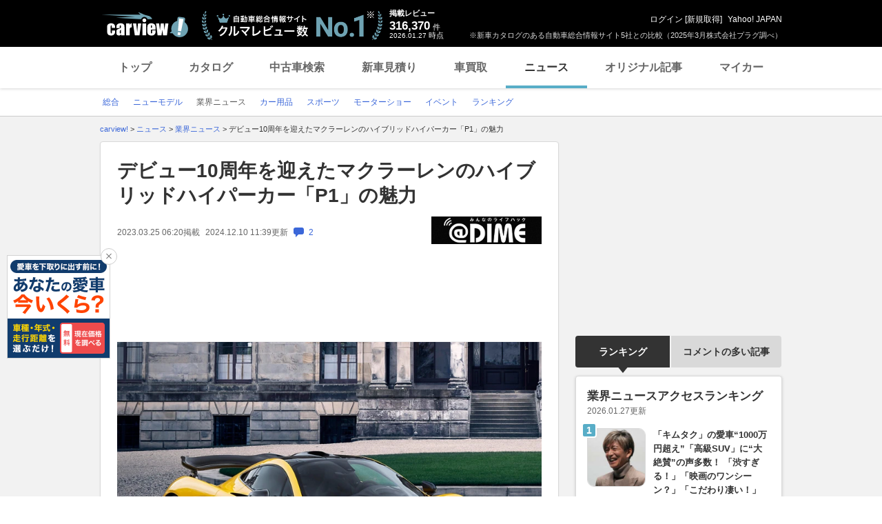

--- FILE ---
content_type: text/html;charset=UTF-8
request_url: https://carview.yahoo.co.jp/news/detail/e6593d34e946aaa963056fa6da7ce64134f8c5f6/
body_size: 70426
content:
<!DOCTYPE HTML>
<html lang="ja">
<head>
    
    
    <script>
        var pageData = {
            ual: {
                opttype: 'pc',
                
                
                content_id : "e6593d34e946aaa963056fa6da7ce64134f8c5f6",
                id_type : 'shannon_article',
                
                nopv : 'false',
                mtestid : '',
                ss_join_id : '',
                ss_join_id_type : '',
            }
        };
        var TLDataContext = {
            ual: {
                pageview : {
                    opttype: 'pc',
                    
                    
                    content_id : "e6593d34e946aaa963056fa6da7ce64134f8c5f6",
                    id_type : 'shannon_article',
                    
                    nopv : 'false',
                    mtestid : '',
                    ss_join_id : '',
                    ss_join_id_type : '',
                }
            }
        };

        window.addEventListener('pageshow', (event) => {
            if (event.persisted === true) {
                window.ualPageviewFire();
            }
        });
    </script>
    
  <script async src="https://s.yimg.jp/images/ds/managed/1/managed-ual.min.js?tk=7ded0efc-cf54-4c85-a4cc-7441b2c52745&service=carview"></script>


    <meta http-equiv="Content-Type" content="text/html; charset=utf-8">
    <meta http-equiv="Content-Style-Type" content="text/css">
    <meta http-equiv="Content-Script-Type" content="text/javascript">
    <title>デビュー10周年を迎えたマクラーレンのハイブリッドハイパーカー「P1」の魅力（@DIME） | 自動車情報・ニュース - carview!</title>
    <meta name="description"
          content="マクラーレンは、McLaren P1のプロダクションバージョンを発表してから10周年を迎えた。2013年にジュネーブ・モーターショーでベールを脱いで以来、高性能ハイブリッドカーの先駆け的なモデルとして広く認められている。その進化は、革...">
    <meta name="keywords"
          content="自動車業界ニュース,自動車ニュース,自動車,中古車,車,クルマ,新車,輸入車,ニュース,carview,carview!,ヤフー,yahoo,カービュー,LINEヤフー">
    <meta name="robots" content="max-image-preview:large" />
    <link rel="canonical" href="https://carview.yahoo.co.jp/news/detail/e6593d34e946aaa963056fa6da7ce64134f8c5f6/"/>
    
    
    <link rel="shortcut icon" href="https://s.yimg.jp/images/carview/pc/images/cmn/favicon.ico">
    
        <link rel="preload" href="https://s.yimg.jp/images/carview/pc/css/cmn.css" type="text/css" media="all" as="style">
        <link rel="preload" href="https://s.yimg.jp/images/carview/pc/css/news.css" type="text/css" media="all" as="style">
        
            <link rel="preload" href="https://autos-pctr.c.yimg.jp/[base64]" as="image">
            <link rel="preload" href="https://autos-pctr.c.yimg.jp/[base64]" as="image">
        
    
    <link rel="stylesheet" href="https://s.yimg.jp/images/carview/pc/css/cmn.css" type="text/css" media="all">
    <link rel="stylesheet" href="https://s.yimg.jp/images/carview/pc/css/ai_floating_bnr.css" type="text/css" media="all">
    <script src="https://yads.c.yimg.jp/js/yads-async.js"></script>
    
    <script async src="https://s.yimg.jp/images/ds/yas/ya-1.6.2.min.js"></script>
    
    <script>
window.yacmds = window.yacmds || [];
window.ya = window.ya || function(){yacmds.push(arguments)};
ya('init', "240050dcb53945e1bdd723346b774ab8", "cb362952-cae3-4035-be8a-af979a5a9978");
ya('hit', 'pageview,webPerformance');
    </script>
    <script>
    window.addEventListener('pageshow', (event) => {
        if (event.persisted === true) {
            ya('hit', 'pageview,webPerformance');
        }
    });
    </script>


    
    <!-- Google Tag Manager -->
    <script>(function(w,d,s,l,i){w[l]=w[l]||[];w[l].push({'gtm.start':
    new Date().getTime(),event:'gtm.js'});var f=d.getElementsByTagName(s)[0],
    j=d.createElement(s),dl=l!='dataLayer'?'&l='+l:'';j.async=true;j.src=
    'https://www.googletagmanager.com/gtm.js?id='+i+dl;f.parentNode.insertBefore(j,f);
    })(window,document,'script','dataLayer','GTM-KH268M2Z');</script>
    <!-- End Google Tag Manager -->


    <meta name="_csrf" content="AmEseGkBKFg0lXQJVo4UEBSsySInwNR2w6_jH_u41SKPIMUZ3v4vkoGGyeeEPPINNNf7gxqYEuy47jcGoIJsA5LvMIZC575A_EYG0bshePQ92L5CTUw6MUTOLicgKADjBmX6kGYL" />
    <meta name="_csrf_mota" content="AmEseGkBIZXwl8Cqr7LupwKViiviP4NoWBCFeks51EOkP--bhlYU_clWhW5jnwYVr2Rpy1nf7CN0eZAV7p9Y7-_cynUsEatcyMrqEhud6WH2DUURHX-NwXHp2nYmtc9MkT14Ip-j" />
    <link rel="stylesheet" href="https://s.yimg.jp/images/carview/pc/css/news.css" type="text/css" media="all">
    
<!--facebook-->
<meta property="og:title" content="デビュー10周年を迎えたマクラーレンのハイブリッドハイパーカー「P1」の魅力（@DIME） | 自動車情報・ニュース - carview!">
<meta property="og:description" content="マクラーレンは、McLaren P1のプロダクションバージョンを発表してから10周年を迎えた。2013年にジュネーブ・モーターショーでベールを脱いで以来、高性能ハイブリッドカーの先駆け的なモデルとして広く認められている。その進化は、革...">
<meta property="og:url" content="https://carview.yahoo.co.jp/news/detail/e6593d34e946aaa963056fa6da7ce64134f8c5f6/">
<meta property="og:image" content="https://autos-pctr.c.yimg.jp/[base64]">
<meta property="og:type" content="article">
<meta property="og:site_name" content="日本最大級のクルマ総合情報サイト、カービュー!">
<meta property="fb:app_id" content="387886177990954">
<!--facebook/-->

    <script type="text/javascript" src="https://s.yimg.jp/images/carview/tech/js/common/analytics/cv-analytics-custom-event-2.0.0.min.js?v=20220927"></script>
</head>

<body class="yj990 carview-news cv-base_design">


<!-- Google Tag Manager (noscript) -->
<noscript>
    <iframe src="https://www.googletagmanager.com/ns.html?id=GTM-KH268M2Z"
                  height="0" width="0" style="display:none;visibility:hidden"></iframe>
</noscript>
<!-- End Google Tag Manager (noscript) -->



<script>
    (function(i,s,o,g,r,a,m){i['GoogleAnalyticsObject']=r;i[r]=i[r]||function(){
    (i[r].q=i[r].q||[]).push(arguments)},i[r].l=1*new Date();a=s.createElement(o),
    m=s.getElementsByTagName(o)[0];a.async=1;a.src=g;m.parentNode.insertBefore(a,m)
    })(window,document,'script','//www.google-analytics.com/analytics.js','ga');

    ga('create', 'UA-50879924-3', 'carview.yahoo.co.jp');
    ga('send', 'pageview');

    window.addEventListener('pageshow', (event) => {
        if (event.persisted === true) {
            ga('send', 'pageview');
        }
    });
</script>

<!-- GA4 -->
<script async src="https://www.googletagmanager.com/gtag/js?id=G-LKP6YGDEPH"></script>
<script>
    window.dataLayer = window.dataLayer || [];
    function gtag(){dataLayer.push(arguments);}
    gtag('js', new Date());

    gtag('config', 'G-LKP6YGDEPH', {
        'cookie_domain': window.location.hostname
    });

    window.addEventListener('pageshow', (event) => {
        if (event.persisted === true) {
            gtag('event', 'page_view');
        }
    });
</script>


<div id="wrapper">

    <div id="header">
    <span class="yjGuid"><a name="yjPagetop" id="yjPagetop"></a><img src="https://s.yimg.jp/yui/jp/tmpl/1.1.0/audionav.gif" width="1" height="1" alt="このページの先頭です"></span>
    <span class="yjSkip"><a href="#yjContentsStart"><img src="https://s.yimg.jp/yui/jp/tmpl/1.1.0/audionav.gif" alt="このページの本文へ" width="1" height="1" ></a></span>

    <div id="sh"><!--CustomLogger #sh-->
        <div class="header_common--wrapper">
            <div class="header_common">
                
                
                    <p class="header_common--logo">
                        
                        <a href="https://carview.yahoo.co.jp/">
                        
                        <img src="https://s.yimg.jp/images/carview/common/images/svg/logo_carview_white_large.svg" alt="carview!" width="130" height="36">
                        
                        </a>
                        
                    </p>
                
                
                    <div class="header_common--review_appeal">
                        <img src="https://s.yimg.jp/images/carview/pc/images/cmn/header_car-review_no1.png" alt="自動車総合情報サイト クルマレビュー数 No.1" width="262" height="42">
                        <div class="header_common--review_appeal--note">※新車カタログのある自動車総合情報サイト5社との比較（2025年3月株式会社プラグ調べ）</div>
                    </div>
                    <div class="header_common--review_number">
                        <div class="header_common--review_number--ttl">掲載レビュー</div>
                        <div class="header_common--review_number--count"><a href="https://carview.yahoo.co.jp/ncar/catalog/" data-cl-params="_cl_link:rvwlnk;"><p>316,370</p><div class="size_small">件</div></a></div>
                        <div class="header_common--review_number--time"><time>2026.01.27</time>時点</div>
                    </div>
                    <div class="header_common--user_info">
                        <div class="header_common--user_info--name"><a href="https://login.yahoo.co.jp/config/login?.src=auto&amp;.done=https%3A%2F%2Fcarview.yahoo.co.jp%2Fnews%2Fdetail%2Fe6593d34e946aaa963056fa6da7ce64134f8c5f6%2F">ログイン</a> [<a href="https://account.edit.yahoo.co.jp/registration?.src=www&amp;.done=https%3A%2F%2Fcarview.yahoo.co.jp%2Fnews%2Fdetail%2Fe6593d34e946aaa963056fa6da7ce64134f8c5f6%2F">新規取得</a>]</div>
                        
                        <div class="header_common--user_info--ylogo"><a href="https://www.yahoo.co.jp/">Yahoo! JAPAN</a></div>
                    </div>
                
            </div>
        </div>
    </div><!--ULT /#sh-->

    
        <div id="h_nav"><!--ULT #h_nav-->
            <div class="global_nav_wrapper">
                <nav class="global_nav">
                    <a class="global_nav--item" data-cl-params="_cl_link:top;" href="https://carview.yahoo.co.jp/" data-cl_cl_index="1">トップ</a>
                    <a class="global_nav--item" data-cl-params="_cl_link:ctl;" href="https://carview.yahoo.co.jp/ncar/catalog/" data-cl_cl_index="2">カタログ</a>
                    <a class="global_nav--item" data-cl-params="_cl_link:ucr;" href="https://ucar.carview.yahoo.co.jp/" data-cl_cl_index="3">中古車検索</a>
                    <a class="global_nav--item" data-cl-params="_cl_link:estm;" href="https://carviewform.yahoo.co.jp/newcar/?utm_source=carview&amp;utm_medium=referral&amp;utm_campaign=cv_glonavi_pc&amp;src=cv_glonavi_pc" data-cl_cl_index="4">新車見積り</a>
                    <a class="global_nav--item" data-cl-params="_cl_link:asmt;" href="https://kaitori.carview.co.jp/?src=yahooautos_kaitori_glonavi_pc" data-cl_cl_index="5">車買取</a>
                    <a class="global_nav--item is-current" data-cl-params="_cl_link:news;" href="https://carview.yahoo.co.jp/news/" data-cl_cl_index="6">ニュース</a>
                    <a class="global_nav--item" data-cl-params="_cl_link:art;" href="https://carview.yahoo.co.jp/article/" data-cl_cl_index="7">オリジナル記事</a>
                    <a class="global_nav--item" data-cl-params="_cl_link:myc;" href="https://mycar.yahoo.co.jp/" data-cl_cl_index="8">マイカー</a>
                </nav>
            </div>

        </div><!--ULT /#h_nav-->
    
</div><!--/#header-->


    <div id="header">
        <div id="h_subnav"><!--CustomLogger #h_subnav-->
    <div class="nav-regional">
        <div class="content">
            <ul>
                <li>
                    <a href="/news/">
                        <span>総合</span>
                    </a>
                </li>
                <li>
                    <a href="/news/newmodel/">
                        <span>ニューモデル</span>
                    </a>
                </li>
                <li>
                    <a href="/news/market/" class="current">
                        <span>業界ニュース</span>
                    </a>
                </li>
                <li>
                    <a href="/news/goods/">
                        <span>カー用品</span>
                    </a>
                </li>
                <li>
                    <a href="/news/motorsports/">
                        <span>スポーツ</span>
                    </a>
                </li>
                <li>
                    <a href="/news/motorshow/">
                        <span>モーターショー</span>
                    </a>
                </li>
                <li>
                    <a href="/news/event/">
                        <span>イベント</span>
                    </a>
                </li>
                <li>
                    <a href="/news/ranking/">
                        <span>ランキング</span>
                    </a>
                </li>
            </ul>
        </div>
    </div>
</div><!--CustomLogger #h_subnav-->

    </div><!--/#header-->

    <div id="emg">
        <script defer src="https://s.yimg.jp/images/templa/mhdemg/v2/templa.min.js"></script>
<script>
    window.addEventListener('DOMContentLoaded', function () {
        if (typeof YAHOO !== 'undefined' && typeof YAHOO.JP !== 'undefined' && typeof YAHOO.JP.templa.EMG !== 'undefined' && typeof YAHOO.JP.templa.EMG.load !== 'undefined') {
            YAHOO.JP.templa.EMG.load({
                device_id: 'pc',
                disable_emg1: false,
                disable_emg2: false,
                disable_emg3: false
            });
        }
    }, false);
</script>
<div id="TEMPLA_EMG"></div>
    </div>

    <hr class="yjSeparation">
    <div id="contents">
        <div id="bclst"><!--CustomLogger #bclst-->
<div id="yjContentsHeader">
    <div id="yjBreadcrumbs">
        <p itemscope itemtype="http://schema.org/BreadcrumbList">
            <span class="yjGuid">現在位置：</span>
            <span itemprop="itemListElement" itemscope itemtype="http://schema.org/ListItem">
                <a href="/" itemprop="item">
                    <span itemprop="name">carview!</span>
                </a>
                &gt;
                <meta itemprop="position" content="1">
            </span>

            <span itemprop="itemListElement" itemscope itemtype="http://schema.org/ListItem">
                <a href="/news/" itemprop="item">
                    <span itemprop="name">ニュース</span>
                </a>
                
                
                    &gt;
                
                <meta itemprop="position" content="2">
            </span><span itemprop="itemListElement" itemscope itemtype="http://schema.org/ListItem">
                <a href="/news/market/" itemprop="item">
                    <span itemprop="name">業界ニュース</span>
                </a>
                
                
                    &gt;
                
                <meta itemprop="position" content="3">
            </span><span itemprop="itemListElement" itemscope itemtype="http://schema.org/ListItem">
                
                <span itemprop="name">デビュー10周年を迎えたマクラーレンのハイブリッドハイパーカー「P1」の魅力</span>
                
                <meta itemprop="position" content="4">
            </span>
        </p>
    </div><!--/#yjBreadcrumbs-->
</div><!--/#yjContentsHeader-->
</div><!--CustomLogger /#bclst-->

        <noscript>
    <div id="cmnAnnounce">
        <div class="jsOff">
            <p class="st01">現在JavaScriptが無効になっています。Carview!のすべての機能を利用するためには、JavaScriptの設定を有効にしてください。</p>
            <p class="st02">JavaScriptの設定を変更する方法は<a href="https://support.yahoo-net.jp/noscript">こちら</a>。</p>
        </div>
    </div><!--/#cmnAnnounce-->
</noscript>


        <div id="yjContentsBody">
			<span class="yjGuid">
				<a name="yjContentsStart" id="yjContentsStart"></a>
				<img src="https://s.yimg.jp/yui/jp/tmpl/1.1.0/audionav.gif" alt="ここから本文です" width="1" height="1">
			</span>
            <div id="yjMain">
                <div class="yjMainGrid">
                    <div class="article_cont--wrapper">
                        <!-- 記事本体/ -->
                        <div class="article_cont">

                            <div id="knittl"><!--CustomLogger #knittl-->
    <!-- 記事見出し/ -->
    <div class="article_cont--head">
        
        <h1 class="article_cont--head--ttl">デビュー10周年を迎えたマクラーレンのハイブリッドハイパーカー「P1」の魅力</h1>
        <div class="article_cont--head--info">
            <div class="article_cont--head--info--time">
                <time class="article_cont--head--info--time--published"
                      datetime="2023-03-25T06:20:07+09:00"
                      datepublished="2023-03-25T06:20:07+09:00">2023.03.25 06:20</time>
                <span class="article_cont--head--info--time--published--text">掲載</span>
                
                    <time class="article_cont--head--info--time--modified"
                          datetime="2024-12-10T11:39:05+09:00"
                          datemodified="2024-12-10T11:39:05+09:00">2024.12.10 11:39</time>
                    <span class="article_cont--head--info--time--modified--text">更新</span>
                
                
                <a href="/news/detail/e6593d34e946aaa963056fa6da7ce64134f8c5f6/comment/"
                   rel="nofollow"
                   class="article_cont--head--info--time--link">
                    <span class="comment_num"><span class="ico_comment"></span>2</span>
                </a>
            </div>
            <div class="article_cont--head--info--cp_logo">
                <a href="https://dime.jp"
                   class="article_cont_head--info--cp_logo--link"
                   target="_blank" rel="noopener"
                   data-cl-params="_cl_link:origin_dim;"
                   data-ya-name="link_news_cp_dim"
                   data-ya-action="click_pc"
                   data-ya-category="logo"
                   onclick="CvAnalytics.prototype.clickEvent(this)">
                    <img src="https://s.yimg.jp/images/carview/pc/images/cp/dime_logo_200_050.jpg" alt="情報提供：@DIME"
                         data-ya-name="link_news_cp_dim"
                         data-ya-action="impression_pc"
                         data-ya-category="logo"
                         width="160" height="40"
                         onload="CvAnalytics.prototype.loadEvent(this)">
                </a>
            </div>
        </div>
    </div>
    <!-- /記事見出し -->
</div><!--CustomLogger /#knittl-->


                            <div id="ydn-contents-top-text"></div>

                            <div id="ual_detail"><!--CustomLogger #ual_detail-->
                                <div data-ual-view-type="detail" data-ual="content_id:e6593d34e946aaa963056fa6da7ce64134f8c5f6">
                                    
    <!-- 記事写真/ -->
    <div class="article_cont--photo">
        <div class="article_cont--photo--main_img">
            <picture>
                <source srcset="https://autos-pctr.c.yimg.jp/[base64]" type="image/webp" width="618" height="412">
                <img src="https://autos-pctr.c.yimg.jp/[base64]" alt="デビュー10周年を迎えたマクラーレンのハイブリッドハイパーカー「P1」の魅力" width="618" height="412">
            </picture>
        </div>
        
        <ul class="article_cont--photo--thumbs">
            
            <li class="article_cont--photo--thumbs--item">
                <a href="/news/detail/e6593d34e946aaa963056fa6da7ce64134f8c5f6/photo/"
                   class="article_cont--photo--thumbs--item--more"
                   rel="nofollow"
                   data-cl-params="_cl_link:imglnk;">全て見る<br><b>1枚</b>
                </a>
            </li>
        </ul>
    </div>
    <!-- /記事写真 -->


                                    
    <!-- 記事本文/ -->
    <div class="article_cont--body">
        <!-- article_contents or news_contents -->
        <div id="news_contents">
            <div class="article_cont--body--sentence">
                <div class="article_cont--body--sentence--inner">
                    <p>マクラーレンは、McLaren P1のプロダクションバージョンを発表してから10周年を迎えた。2013年にジュネーブ・モーターショーでベールを脱いで以来、高性能ハイブリッドカーの先駆け的なモデルとして広く認められている。その進化は、革新的な最新モデルのMcLaren Arturaが示すとおりだ。<br><br><b>「McLaren P1」10の真実</b></p>
                    <p>
                        <a href="https://dime.jp/genre/1707312/"
                           data-ya-name="link_news_cp_dim"
                           data-ya-action="click_pc"
                           data-ya-category="middle_text"
                           onclick="CvAnalytics.prototype.clickEvent(this)"
                           data-cl-params="_cl_link:txtlnk;" target="_blank">ラインナップはHEVとBEVのみ！レクサスが新型「UX300h」「UX300e」を発売</a>
                    </p>
                    <p>1.McLaren P1は、静止状態から300km/h（186mph）まで、わずか16.5秒で到達。伝説のMcLaren F1の記録を5.5秒も短縮<br><br>2.McLaren P1™は、排出量ゼロの完全なEVモードで、短距離の市街地走行が可能<br><br>3.McLaren P1のレースモードでは、車高が50mm下がり、スプリング・レートが300％上昇して、2Gを超えるコーナリングが可能に<br><br>4.McLaren P1の可動リアウィングは、ボディワークからの距離が公道では最高120mm、サーキットでは最高300mm延長<br><br>5.McLaren P1は炭化ケイ素を含浸させたカーボン・セラミック・ディスクブレーキにより、100km/h（62mph）からの制動距離わずか30.2mを実現<br><br>6.McLaren P1のエグゾーストは、F1スタイルのインコネル製で、エンジンからテールに向けて最短距離をたどり、重量わずか17kg<br><br>7.McLaren P1のステアリングホイールは、マクラーレンのレーシングドライバーが使うものと同様の技術で直径を精密に計算。その開発では、マクラーレンの歴代F1チャンピオンが使ったグリップをCADシステムでモデリングし、スキャンして正確なレプリカも製作<br><br>8.McLaren P1は、82人の技術者によるチームが4段階の組立工程ですべてカスタムビルド。組立開始から完成までの所要時間は、1台につき17日<br><br>9.開発プログラムにおいて、McLaren P1がテストで走行した距離は、地球15周分を超える620,000km（385,250マイル）以上<br><br>10.車名の由来は、F1レースで先頭グリッドを指す「P1」から。またMcLaren F1が当初「プロジェクト1」あるいは「P1」と呼ばれていたという歴史的意義も<br><br>McLaren P1は、「公道とサーキットの両方で世界最高のドライバーズカー」となることを目指して誕生し、この大きな目標を実現する理想的なモデルとして、デザインと技術仕様が決められた。2013年には、名高いニュルブルクリンクのノルトシュライフェで走行するなど、一連のテストと開発作業を行い、その間に残した記録によって、性能は実証された。<br><br>3.8リッターのM838TQ型ツインターボV8エンジンは、最高出力737PS（727bhp）を誇り、軽量エレクトリック・モーターの最高出力179PS（176bhp）と合わせると、総出力は916PS（903bhp）に達する。<br><br>100km/h（62mph）加速は2.8秒、0-200km/h（124mph）加速は6.8秒、そして0-300km/h（186mph）加速は16.5秒と、伝説のMcLaren F1の記録を5秒以上も短縮した。<br><br>加えて350km/h（217mph）の最高速度もMcLaren P1の魅力と名声を高めたが、何といっても、瞬時のスロットル・レスポンスとトルクギャップを埋める効果こそ、電動化によって現代ターボ・パワートレインの強化が可能だということを証明した。<br><br>さらに、ガソリンと電気によるハイブリッド・パワートレインでベンチマークを築いただけでなく、このアルティメット・ハイパーカーは、マクラーレンの代名詞である2つの強み、軽量化と卓越したエアロダイナミクスにも支えられた。<br><br>McLaren P1のコアは、ルーフも含むカーボン・ファイバー製モノコックの「モノケージ」で、マクラーレンのスーパーカー12Cで使われた構造「モノセル」の発展形。これが重量最適化の鍵となって、最小乾燥重量1,395kg（3,075ポンド）、DIN重量1,490kg（3,285ポンド）が達成された。<br><br>軽量化の飽くなき追求は、今もマクラーレンの優先事項の1つとなっている。2023年、同じく高性能ハイブリッドのArturaは、極限を追求した限定生産ハイパーカーに比べて、より装備の充実したシリーズ生産スーパーカーでありながら、DIN重量1,498kg（3,303ポンド）を達成している。<br><br>McLaren P1のカーボン・ファイバー製ボディパネルは、1つの大きなクラムシェルを構成。一体成形のフロントパネルとリアパネルが中央のモノケージに取り付けられ、残りは リアの小型アクセス・フラップ2枚、フロント・ボンネット、そして2枚のドアとなっている。<br><br>ボディパネルの総重量はわずか90kgで、驚くほど薄いと同時に、極めて高い強度を誇る。ハイブリッド・バッテリーは、カーボン・ファイバー製モノケージ内部の低い位置に搭載され、重量わずか96kg。重量を最大限に削減するこの哲学も今日まで受け継がれ、細部にまで注意を払う同様の手法がArturaでも生かされた。<br><br>なお、McLaren P1にはフロア・カーペットが存在しない。軽量化に不利と判断されたためである。<br><br>また遮音材もない。ガラスは、軽量化のため新たに開発。ルーフの超軽量ガラスは、化学的処理による強化で、2.4mmの薄さを実現。フロントガラスは、中間層のプラスチックを含めて厚さわずか3.2mmで、12Cの4.2mmのフロントガラスに比べて、3.5kgの軽量化を成し遂げた。<br><br>そして、McLaren P1の大型リアウィングは、最適なエアロダイナミクスを実現するよう、自動で調整される。サーキットでは最大300mm、公道では120mmまで後方へ伸びる。<br><br>これはマクラーレンのF1チームと同じソフトウェアと手法を駆使して開発された。またMcLaren P1のデザインにはDRS（ドラッグ・リダクション・システム）が取り入れられ、ダウンフォースを抑えて直線スピードを高める。これを、取り外し可能なフラップを使うのではなく、リアウィングの角度によって達成した。<br><br>加えて、CFD（数値流体力学解析）による空力モデリングと、風洞で空力パフォーマンスに多くの時間を費やした結果、最高速度より大幅に低い車速でも、600kgのダウンフォースを実現した。<br><br>McLaren P1は、発表と同時に大変な人気を呼び、発表からわずか数ヶ月で限定375台すべてが完売した。この375台のMcLaren P1プロダクションモデルのうち、最初の1台はアイス・シルバーのカラーで仕上げられ、2013年9月に完成。<br><br>そしてカスタマーオーダーの最後の1台は、2015年12月に完成した。このとき使われた鮮やかなパールセントオレンジは、独特の着色工程によって作り出され、「ヴォルケーノ・オレンジ」として、他のマクラーレンモデルでも指定できるようになった。<br><br>ジュネーブ・モーターショーでの登場から10年が経ち、今年はブルース・マクラーレンが会社を設立してから60周年の節目にあたるが、McLaren P1は今も、公道とサーキットの両方で、信じられないほどエキサイティングで、完成度の高いダイナミクスを誇る名車であり続けている。<br><br>先進技術とドライバー中心の理念を生かしたマクラーレンの歴代モデルの中でも、P1はアイコニックな存在だが、そのレガシーはさらに広く長期にわたって受け継がれている。<br><br>ドライビングの一体感を電動化によって成し遂げた先駆けとして、EV技術の印象を刷新し、画期的なスーパーカーのArturaが誕生。刺激的なパフォーマンスとドライビング・ダイナミクスにEV走行能力を上乗せする、というこの優れた組み合わせは、McLaren P1が切り開いたものである。<br><br>関連情報：https://cars.mclaren.com/jp-ja<br><br>構成／土屋嘉久</p>
                </div>
                
            </div>
            <!-- キャンペーンテキスト-->
            
            <!-- /キャンペーンテキスト -->
        </div>
        <!-- /article_contents or news_contents -->
    </div>
    <!-- /記事本文 -->

                                </div>
                            </div>
                            <!--CustomLogger /#ual_detail-->

                            <div id="thumblist"><!--CustomLogger #thumblist-->
    <!-- サムネイル一覧/ -->
    <div class="article_cont--thumb">
        <ul class="article_cont--thumb--list">
            <li class="article_cont--thumb--list--item">
                <a href="/news/detail/e6593d34e946aaa963056fa6da7ce64134f8c5f6/photo/?page=1"
                   class="article_cont--thumb--list--item--link"
                   rel="nofollow">
                    <picture>
                        <source srcset="https://autos-pctr.c.yimg.jp/[base64]" type="image/webp">
                        <img src="https://autos-pctr.c.yimg.jp/[base64]" alt="デビュー10周年を迎えたマクラーレンのハイブリッドハイパーカー「P1」の魅力" width="120" height="80" loading="lazy">
                    </picture>
                </a>
            </li>
        </ul>
    </div>
    <!-- /サムネイル一覧 -->
</div>
<!--CustomLogger #thumblist-->

                            <div id="rltlnk"><!--CustomLogger #rltlnk-->
    <!-- 関連記事/ -->
    <div class="article_cont--related_article">
        <h2 class="article_cont--related_article--ttl">関連記事</h2>
        <ul class="article_cont--related_article--list">
            <li class="article_cont--related_article--list--item">
                <a href="https://dime.jp/genre/1707312/" target="_blank" rel="noopener"
                   class="article_cont--related_article--list--item--link"
                   data-cl-params="_cl_link:rltlnk_dim;"
                   data-ya-name="link_news_cp_dim"
                   data-ya-action="click_pc"
                   data-ya-category="e6593d34e946aaa963056fa6da7ce64134f8c5f6_text"
                   onclick="CvAnalytics.prototype.clickEvent(this)">ラインナップはHEVとBEVのみ！レクサスが新型「UX300h」「UX300e」を発売</a>
            </li>
            <li class="article_cont--related_article--list--item">
                <a href="https://dime.jp/genre/1708331/" target="_blank" rel="noopener"
                   class="article_cont--related_article--list--item--link"
                   data-cl-params="_cl_link:rltlnk_dim;"
                   data-ya-name="link_news_cp_dim"
                   data-ya-action="click_pc"
                   data-ya-category="e6593d34e946aaa963056fa6da7ce64134f8c5f6_text"
                   onclick="CvAnalytics.prototype.clickEvent(this)">最高出力680PS、最大トルクは1020Nm！メルセデス・ベンツからアグレッシブなスポーツワゴン「AMG C63 S E PERFORMANCE ステーションワゴン」が登場</a>
            </li>
            <li class="article_cont--related_article--list--item">
                <a href="https://dime.jp/genre/1775863/" target="_blank" rel="noopener"
                   class="article_cont--related_article--list--item--link"
                   data-cl-params="_cl_link:rltlnk_dim;"
                   data-ya-name="link_news_cp_dim"
                   data-ya-action="click_pc"
                   data-ya-category="e6593d34e946aaa963056fa6da7ce64134f8c5f6_text"
                   onclick="CvAnalytics.prototype.clickEvent(this)">トヨタが新型「ランドクルーザー250シリーズ」を発売、特別仕様車も設定</a>
            </li>
            <li class="article_cont--related_article--list--item">
                <a href="https://dime.jp/genre/1776119/" target="_blank" rel="noopener"
                   class="article_cont--related_article--list--item--link"
                   data-cl-params="_cl_link:rltlnk_dim;"
                   data-ya-name="link_news_cp_dim"
                   data-ya-action="click_pc"
                   data-ya-category="e6593d34e946aaa963056fa6da7ce64134f8c5f6_text"
                   onclick="CvAnalytics.prototype.clickEvent(this)">レクサスが新型「GX550」の限定モデル“OVERTRAIL＋”を抽選で発売</a>
            </li>
            <li class="article_cont--related_article--list--item">
                <a href="https://dime.jp/genre/1813441/" target="_blank" rel="noopener"
                   class="article_cont--related_article--list--item--link"
                   data-cl-params="_cl_link:rltlnk_dim;"
                   data-ya-name="link_news_cp_dim"
                   data-ya-action="click_pc"
                   data-ya-category="e6593d34e946aaa963056fa6da7ce64134f8c5f6_text"
                   onclick="CvAnalytics.prototype.clickEvent(this)">EVモードで100km近く走るメルセデス・ベンツ「E350eスポーツ エディションスター」の高い実用性</a>
            </li>
        </ul>
    </div>
    <!-- /関連記事 -->
</div>
<!-- /CustomLogger #rltlnk-->

                            <!--CustomLogger #rltinf-->
    <div class="article_cont--sns"><!-- SNS・CPロゴ/ -->
        <div id="snsbtn"><!--CustomLogger #snsbtn-->
            <ul class="article_cont--sns--list">
                <li class="article_cont--sns--list--item">
                    <a href="https://www.facebook.com/sharer/sharer.php?u=https%3A%2F%2Fcarview.yahoo.co.jp%2Fnews%2Fdetail%2Fe6593d34e946aaa963056fa6da7ce64134f8c5f6%2F&amp;t=%E3%83%87%E3%83%93%E3%83%A5%E3%83%BC10%E5%91%A8%E5%B9%B4%E3%82%92%E8%BF%8E%E3%81%88%E3%81%9F%E3%83%9E%E3%82%AF%E3%83%A9%E3%83%BC%E3%83%AC%E3%83%B3%E3%81%AE%E3%83%8F%E3%82%A4%E3%83%96%E3%83%AA%E3%83%83%E3%83%89%E3%83%8F%E3%82%A4%E3%83%91%E3%83%BC%E3%82%AB%E3%83%BC%E3%80%8CP1%E3%80%8D%E3%81%AE%E9%AD%85%E5%8A%9B++%7C+%E8%87%AA%E5%8B%95%E8%BB%8A%E6%83%85%E5%A0%B1%E3%82%B5%E3%82%A4%E3%83%88%E3%80%90%E6%96%B0%E8%BB%8A%E3%83%BB%E4%B8%AD%E5%8F%A4%E8%BB%8A%E3%80%91+-+carview%21" target="_blank" rel="noopener" class="article_cont--sns--list--item--link">
                        <img src="https://s.yimg.jp/images/carview/common/images/png/icon_sns-facebook.png" width="40" height="40" loading="lazy" alt="Facebook">
                    </a>
                </li>
                <li class="article_cont--sns--list--item">
                    <a href="https://twitter.com/share?url=https%3A%2F%2Fcarview.yahoo.co.jp%2Fnews%2Fdetail%2Fe6593d34e946aaa963056fa6da7ce64134f8c5f6%2F&amp;text=%E3%83%87%E3%83%93%E3%83%A5%E3%83%BC10%E5%91%A8%E5%B9%B4%E3%82%92%E8%BF%8E%E3%81%88%E3%81%9F%E3%83%9E%E3%82%AF%E3%83%A9%E3%83%BC%E3%83%AC%E3%83%B3%E3%81%AE%E3%83%8F%E3%82%A4%E3%83%96%E3%83%AA%E3%83%83%E3%83%89%E3%83%8F%E3%82%A4%E3%83%91%E3%83%BC%E3%82%AB%E3%83%BC%E3%80%8CP1%E3%80%8D%E3%81%AE%E9%AD%85%E5%8A%9B++%7C+%E8%87%AA%E5%8B%95%E8%BB%8A%E6%83%85%E5%A0%B1%E3%82%B5%E3%82%A4%E3%83%88%E3%80%90%E6%96%B0%E8%BB%8A%E3%83%BB%E4%B8%AD%E5%8F%A4%E8%BB%8A%E3%80%91+-+carview%21" target="_blank" rel="noopener" class="article_cont--sns--list--item--link">
                        <img src="https://s.yimg.jp/images/carview/common/images/svg/ico_sns-x.svg" width="40" height="40" loading="lazy" alt="X（旧Twitter）">
                    </a>
                </li>
                <li class="article_cont--sns--list--item">
                    <a href="https://social-plugins.line.me/lineit/share?url=https%3A%2F%2Fcarview.yahoo.co.jp%2Fnews%2Fdetail%2Fe6593d34e946aaa963056fa6da7ce64134f8c5f6%2F%3Fsid%3Dcv" target="_blank" rel="noopener" class="article_cont--sns--list--item--link">
                        <img src="https://s.yimg.jp/images/carview/common/images/png/icon_sns-line.png" width="40" height="40" loading="lazy" alt="LINE">
                    </a>
                </li>
                <li class="article_cont--sns--list--item">
                    <a href="http://b.hatena.ne.jp/entry/https%3A%2F%2Fcarview.yahoo.co.jp%2Fnews%2Fdetail%2Fe6593d34e946aaa963056fa6da7ce64134f8c5f6%2F%3Fsid%3Dcv" target="_blank" rel="noopener" class="article_cont--sns--list--item--link">
                        <img src="https://s.yimg.jp/images/carview/common/images/png/icon_sns-b_hatena.png" width="40" height="40" loading="lazy" alt="はてなブックマーク">
                    </a>
                </li>
                <li class="article_cont--sns--list--item">
                    <a href="https://minkara.carview.co.jp/redirect/nanisiteru.aspx?ti=%E3%83%87%E3%83%93%E3%83%A5%E3%83%BC10%E5%91%A8%E5%B9%B4%E3%82%92%E8%BF%8E%E3%81%88%E3%81%9F%E3%83%9E%E3%82%AF%E3%83%A9%E3%83%BC%E3%83%AC%E3%83%B3%E3%81%AE%E3%83%8F%E3%82%A4%E3%83%96%E3%83%AA%E3%83%83%E3%83%89%E3%83%8F%E3%82%A4%E3%83%91%E3%83%BC%E3%82%AB...++%7C+%E8%87%AA%E5%8B%95%E8%BB%8A%E6%83%85%E5%A0%B1%E3%82%B5%E3%82%A4%E3%83%88%E3%80%90%E6%96%B0%E8%BB%8A%E3%83%BB%E4%B8%AD%E5%8F%A4%E8%BB%8A%E3%80%91+-+carview%21&amp;url=https%3A%2F%2Fcarview.yahoo.co.jp%2Fnews%2Fdetail%2Fe6593d34e946aaa963056fa6da7ce64134f8c5f6%2F%3Fsid%3Dcv" target="_blank" rel="noopener" class="article_cont--sns--list--item--link">
                        <img src="https://s.yimg.jp/images/carview/common/images/png/icon_sns-minkara.png" width="40" height="40" loading="lazy" alt="みんカラ">
                    </a>
                </li>
            </ul>
        </div>
        <!--CustomLogger /#snsbtn-->
        <div id="origin"><!--CustomLogger #origin-->
            <div class="article_cont--sns--cp_logo">
                <a href="https://dime.jp" target="_blank" rel="noopener"
                   class="article_cont_head--info--cp_logo--link"
                   data-cl-params="_cl_link:origin_dim;"
                   data-ya-name="link_news_cp_dim"
                   data-ya-action="click_pc"
                   data-ya-category="logo"
                   onclick="CvAnalytics.prototype.clickEvent(this)">
                    <img src="https://s.yimg.jp/images/carview/pc/images/cp/dime_logo_200_050.jpg" alt="情報提供：@DIME"
                         data-ya-name="link_news_cp_dim"
                         data-ya-action="impression_pc"
                         data-ya-category="logo"
                         width="160" height="40"
                         onload="CvAnalytics.prototype.loadEvent(this)">
                </a>
            </div>
        </div><!--CustomLogger /#origin-->
    </div><!-- /SNS・CPロゴ -->

    <!-- 著者情報/ -->
    <div class="article_cont--writer_info">文：@DIME </div>
    <!-- /著者情報 -->


                            <div id="rlttag"><!--CustomLogger #rlttag-->
    <!-- 関連タグ/ -->
    <div class="article_cont--related_tag">
        <h3 class="article_cont--related_tag--ttl">関連タグ</h3>
        <ul class="article_cont--related_tag--list">
            <li class="article_cont--related_tag--list--item">
                <a href="/news/list/?keyword=マクラーレン"
                   class="article_cont--related_tag--list--item--link">#マクラーレン</a>
            </li>
            <li class="article_cont--related_tag--list--item">
                <a href="/news/list/?keyword=ハイブリッド"
                   class="article_cont--related_tag--list--item--link">#ハイブリッド</a>
            </li>
            <li class="article_cont--related_tag--list--item">
                <a href="/news/list/?keyword=EV"
                   class="article_cont--related_tag--list--item--link">#EV</a>
            </li>
            <li class="article_cont--related_tag--list--item">
                <a href="/news/list/?keyword=セラ"
                   class="article_cont--related_tag--list--item--link">#セラ</a>
            </li>
            <li class="article_cont--related_tag--list--item">
                <a href="/news/list/?keyword=ライフ"
                   class="article_cont--related_tag--list--item--link">#ライフ</a>
            </li>
        </ul>
    </div>
    <!-- /関連タグ -->
</div><!--CustomLogger /#rlttag-->

                            <!-- キャンペーンテキスト-->
                            
                                <div id="ual_cp" class="article_cont--mycar_link article_cont--mycar_link-unconditional">
                                    <a class="article_cont--mycar_link--txt"
                                       target="_blank"
                                       rel="noopener"
                                       href="https://carview.yahoo.co.jp/info/2026/01/gasoline-cp/?utm_source=news&amp;utm_medium=text&amp;utm_campaign=speo"
                                       data-cl-params="_cl_link:cvcp_lnk;">【キャンペーン】第2・4金土日は5円/L引き！ガソリン・軽油をお得に給油！（要マイカー登録＆特定情報の入力）</a>
                                </div>
                            
                            <!-- /キャンペーンテキスト -->

                            <!--CustomLogger #rltinf-->
    <div id="rltnews"><!--CustomLogger #rltnews-->
        <!-- こんな記事も読まれています -->
        <div class="other_article">
            <h2 class="other_article--ttl">こんな記事も読まれています</h2>
            <div class="other_article--list js-slider_common_col3">
                <div class="other_article--list--item">
                    <div class="other_article--list--item--img">
                        <img src="https://mitsumame-pctr.c.yimg.jp/YW27FP8CqY1WhyJI7k6iOVbcdJ4VnjUODWU7yyIh-EEkkWnmwliWb8MKzBzsAOZGgYrrCHKkucoHNtrKXcX_fn1TXd7rWPaGCtGdHzU7vFOYX-I12M1gVkuo_OluqcMPkL2rdD-IuIkwPbcOwUk_yg==" alt="なぜ“T”モデルはポルシェ通を唸らせるのか？──河村康彦の「ポルシェは凄い！」♯10"
                             width="198" height="132" loading="lazy">
                    </div>
                    <div class="other_article--list--item--body">
                        <div class="other_article--list--item--body--contents_txt">
                            <a href="https://carview.yahoo.co.jp/news/detail/21d0aa78b7cf700fc3f9a7a8fefe6aa551c1b1d1/?mode=top" data-cl-params="_cl_link:main;">なぜ“T”モデルはポルシェ通を唸らせるのか？──河村康彦の「ポルシェは凄い！」♯10</a>
                        </div>
                        <div class="other_article--list--item--body--sub_txt">
                            <time class="other_article--list--item--body--sub_txt--date"
                                  datetime="2026-01-27T12:07:16+09:00">2026.01.27</time>
                            <div class="other_article--list--item--body--sub_txt--category">くるくら</div>
                        </div>
                    </div>
                </div>
                <div class="other_article--list--item">
                    <div class="other_article--list--item--img">
                        <img src="https://mitsumame-pctr.c.yimg.jp/YW27FP8CqY1WhyJI7k6iOVbcdJ4VnjUODWU7yyIh-EEkkWnmwliWb8MKzBzsAOZGF6XWBZQ-DgTPsMoQeZPx7I8HzEBDoop_g_7DGJZ9mcq89nkw3h5qPwjUzT23ZNE_TOj5WJ9SfcdhDUJgXx_MLw==" alt="さすがは『無限』！新型ホンダ・プレリュード、シビック・タイプR、N-ONE e:などのカスタマイズモデルを一気に体感"
                             width="198" height="132" loading="lazy">
                    </div>
                    <div class="other_article--list--item--body">
                        <div class="other_article--list--item--body--contents_txt">
                            <a href="https://carview.yahoo.co.jp/news/detail/98c9f8e84f9ec14cd26adc399e852f39b69f9e8d/?mode=top" data-cl-params="_cl_link:main;">さすがは『無限』！新型ホンダ・プレリュード、シビック・タイプR、N-ONE e:などのカスタマイズモデルを一気に体感</a>
                        </div>
                        <div class="other_article--list--item--body--sub_txt">
                            <time class="other_article--list--item--body--sub_txt--date"
                                  datetime="2026-01-27T12:05:57+09:00">2026.01.27</time>
                            <div class="other_article--list--item--body--sub_txt--category">AUTOCAR JAPAN</div>
                        </div>
                    </div>
                </div>
                <div class="other_article--list--item">
                    <div class="other_article--list--item--img">
                        <img src="https://mitsumame-pctr.c.yimg.jp/YW27FP8CqY1WhyJI7k6iOVbcdJ4VnjUODWU7yyIh-EEkkWnmwliWb8MKzBzsAOZG1m_cyAAV-aEPC33QQENFKwWP32jzvyO3V3aRgO0OBZHcPg_c1NSwqe0R0kNlIJVr6evSdtEAI5PDbWbe8Rc6lg==" alt="速くするだけがチューニングじゃない！ 燃費が伸びるセッティングの考え方～カスタムHOW TO～"
                             width="198" height="132" loading="lazy">
                    </div>
                    <div class="other_article--list--item--body">
                        <div class="other_article--list--item--body--contents_txt">
                            <a href="https://carview.yahoo.co.jp/news/detail/d3f3a97b911f241198d99bfd0d8453926d88d4ef/?mode=top" data-cl-params="_cl_link:main;">速くするだけがチューニングじゃない！ 燃費が伸びるセッティングの考え方～カスタムHOW TO～</a>
                        </div>
                        <div class="other_article--list--item--body--sub_txt">
                            <time class="other_article--list--item--body--sub_txt--date"
                                  datetime="2026-01-27T12:05:04+09:00">2026.01.27</time>
                            <div class="other_article--list--item--body--sub_txt--category">レスポンス</div>
                        </div>
                    </div>
                </div>
                <div class="other_article--list--item">
                    <div class="other_article--list--item--img">
                        <img src="https://mitsumame-pctr.c.yimg.jp/YW27FP8CqY1WhyJI7k6iOVbcdJ4VnjUODWU7yyIh-EEkkWnmwliWb8MKzBzsAOZGZ4XvyrW9CYGEUeY4sqdHQgJazjftL5Z5R-4HDoYFMzGL3FAFqFkhsEV31S0Ck5bWf5Z0J5aNLfnkFzBBHG8Pkg==" alt="厳戒態勢のF1シェイクダウンテスト初日、何が起こったのか？　7チームが走行、新参キャデラックとアウディにトラブル"
                             width="198" height="132" loading="lazy">
                    </div>
                    <div class="other_article--list--item--body">
                        <div class="other_article--list--item--body--contents_txt">
                            <a href="https://carview.yahoo.co.jp/news/detail/70fe87601fc60007a7587e5c6763e35f86ad13d2/?mode=top" data-cl-params="_cl_link:main;">厳戒態勢のF1シェイクダウンテスト初日、何が起こったのか？　7チームが走行、新参キャデラックとアウディにトラブル</a>
                        </div>
                        <div class="other_article--list--item--body--sub_txt">
                            <time class="other_article--list--item--body--sub_txt--date"
                                  datetime="2026-01-27T12:05:00+09:00">2026.01.27</time>
                            <div class="other_article--list--item--body--sub_txt--category">motorsport.com 日本版</div>
                        </div>
                    </div>
                </div>
                <div class="other_article--list--item">
                    <div class="other_article--list--item--img">
                        <img src="https://mitsumame-pctr.c.yimg.jp/YW27FP8CqY1WhyJI7k6iOVbcdJ4VnjUODWU7yyIh-EEkkWnmwliWb8MKzBzsAOZGmiBMK4vY2uxNM0BcoOeONW4-MhNwi0sFCKOXTn5gzO1cUJZYWXoDLoOSPKnGES3ux1lcRPwDgM6Bbnff4NO6sQ==" alt="“さらに勝ちに拘った”フォード シエラとは？　限定500台の「RS500」はまさかの約2000万円で未落札"
                             width="198" height="132" loading="lazy">
                    </div>
                    <div class="other_article--list--item--body">
                        <div class="other_article--list--item--body--contents_txt">
                            <a href="https://carview.yahoo.co.jp/news/detail/27ef2ed4bcb3a4c14d321beea084ba96cf70f811/?mode=top" data-cl-params="_cl_link:main;">“さらに勝ちに拘った”フォード シエラとは？　限定500台の「RS500」はまさかの約2000万円で未落札</a>
                        </div>
                        <div class="other_article--list--item--body--sub_txt">
                            <time class="other_article--list--item--body--sub_txt--date"
                                  datetime="2026-01-27T12:02:55+09:00">2026.01.27</time>
                            <div class="other_article--list--item--body--sub_txt--category">Auto Messe Web</div>
                        </div>
                    </div>
                </div>
                <div class="other_article--list--item">
                    <div class="other_article--list--item--img">
                        <img src="https://autos-pctr.c.yimg.jp/pF-wH-g9JETAksVQmYc0wlzk0wVnkIUsDV6QETCi8zHclsrsrv_DnXd9jsOKqOOQ" alt="16年ぶり全面刷新！ 日産「“新型”エルグランド」に反響殺到！ 「リッター20キロ超えの低燃費」に「期待の声」も多数！ 絶対王者「アルファード」打倒を目指す超・画期的パワトレへ寄せられた“熱視線”とは"
                             width="198" height="132" loading="lazy">
                    </div>
                    <div class="other_article--list--item--body">
                        <div class="other_article--list--item--body--contents_txt">
                            <a href="https://carview.yahoo.co.jp/news/detail/662f4b90ea7b45a3149b43b79bd9e9afe5aa971d/?mode=top" data-cl-params="_cl_link:main;">16年ぶり全面刷新！ 日産「“新型”エルグランド」に反響殺到！ 「リッター20キロ超えの低燃費」に「期待の声」も多数！ 絶対王者「アルファード」打倒を目指す超・画期的パワトレへ寄せられた“熱視線”とは</a>
                        </div>
                        <div class="other_article--list--item--body--sub_txt">
                            <time class="other_article--list--item--body--sub_txt--date"
                                  datetime="2026-01-27T12:00:00+09:00">2026.01.27</time>
                            <div class="other_article--list--item--body--sub_txt--category">くるまのニュース</div>
                        </div>
                    </div>
                </div>
                <div class="other_article--list--item">
                    <div class="other_article--list--item--img">
                        <img src="https://mitsumame-pctr.c.yimg.jp/YW27FP8CqY1WhyJI7k6iOVbcdJ4VnjUODWU7yyIh-EEkkWnmwliWb8MKzBzsAOZGRqceEgxpy_bojlnPpntrOzX15yA8gbiaDshtpUaeUxDrGaUnx9lNAD5Rood5-mbQw2RjqI3m0Ai-UY3IFLLiDQ==" alt="「これは知っとかないとヤバい…」流行りの布製タイヤチェーンは前輪・後輪どちらに装着する？ FF・FR・4WDそれぞれを解説"
                             width="198" height="132" loading="lazy">
                    </div>
                    <div class="other_article--list--item--body">
                        <div class="other_article--list--item--body--contents_txt">
                            <a href="https://carview.yahoo.co.jp/news/detail/fb7f5ae7989f3d557cabe1bcb52443f02a0c252f/?mode=top" data-cl-params="_cl_link:main;">「これは知っとかないとヤバい…」流行りの布製タイヤチェーンは前輪・後輪どちらに装着する？ FF・FR・4WDそれぞれを解説</a>
                        </div>
                        <div class="other_article--list--item--body--sub_txt">
                            <time class="other_article--list--item--body--sub_txt--date"
                                  datetime="2026-01-27T11:55:00+09:00">2026.01.27</time>
                            <div class="other_article--list--item--body--sub_txt--category">月刊自家用車WEB</div>
                        </div>
                    </div>
                </div>
                <div class="other_article--list--item">
                    <div class="other_article--list--item--img">
                        <img src="https://mitsumame-pctr.c.yimg.jp/YW27FP8CqY1WhyJI7k6iOVbcdJ4VnjUODWU7yyIh-EEkkWnmwliWb8MKzBzsAOZGCzHI_D-2h9OeD-1C8F-brqSt7dtZxTDOSYAyQeeFfqhl8Xh-Zb04nxLbHTvg8DoIcU6zRywxQYrcl68KtbVIXA==" alt="「もはやワンルーム」「嘘みたいな広さ…」多人数乗車と積載力が魅力的。ミニバンとほぼ同サイズで取り回し抜群のキャンピングカー。"
                             width="198" height="132" loading="lazy">
                    </div>
                    <div class="other_article--list--item--body">
                        <div class="other_article--list--item--body--contents_txt">
                            <a href="https://carview.yahoo.co.jp/news/detail/4fe993d67b56a81b57dc79319da32462d1bd215e/?mode=top" data-cl-params="_cl_link:main;">「もはやワンルーム」「嘘みたいな広さ…」多人数乗車と積載力が魅力的。ミニバンとほぼ同サイズで取り回し抜群のキャンピングカー。</a>
                        </div>
                        <div class="other_article--list--item--body--sub_txt">
                            <time class="other_article--list--item--body--sub_txt--date"
                                  datetime="2026-01-27T11:55:00+09:00">2026.01.27</time>
                            <div class="other_article--list--item--body--sub_txt--category">月刊自家用車WEB</div>
                        </div>
                    </div>
                </div>
                <div class="other_article--list--item">
                    <div class="other_article--list--item--img">
                        <img src="https://mitsumame-pctr.c.yimg.jp/YW27FP8CqY1WhyJI7k6iOVbcdJ4VnjUODWU7yyIh-EEkkWnmwliWb8MKzBzsAOZGhyAjZZfDsoErWk9085oC_B7sZIpvdEgkt1VBVxNcguKwOnGodJh5uWko6ozzqoMV_QKfgbRs9indAQ4lKrlZTQ==" alt="「フロントもスイングアーム」ってどういうこと!?　ビモータ「TESI H2 TERA」が装備する「ハブセンターステアリング」とは？"
                             width="198" height="132" loading="lazy">
                    </div>
                    <div class="other_article--list--item--body">
                        <div class="other_article--list--item--body--contents_txt">
                            <a href="https://carview.yahoo.co.jp/news/detail/e0f1282939926c4891baae76ec4ebcf951f00569/?mode=top" data-cl-params="_cl_link:main;">「フロントもスイングアーム」ってどういうこと!?　ビモータ「TESI H2 TERA」が装備する「ハブセンターステアリング」とは？</a>
                        </div>
                        <div class="other_article--list--item--body--sub_txt">
                            <time class="other_article--list--item--body--sub_txt--date"
                                  datetime="2026-01-27T11:55:00+09:00">2026.01.27</time>
                            <div class="other_article--list--item--body--sub_txt--category">バイクのニュース </div>
                        </div>
                    </div>
                </div>
                <div class="other_article--list--item">
                    <div class="other_article--list--item--img">
                        <img src="https://mitsumame-pctr.c.yimg.jp/YW27FP8CqY1WhyJI7k6iOVbcdJ4VnjUODWU7yyIh-EEkkWnmwliWb8MKzBzsAOZGRwUjvRXvuvRLQIOiH3FmrZgcrHPwzxuXcYmF24NFHFVdP2mhXuRr2ty1lTlpGb3Y31Dhk9CoAL5mhTdNjg0WoA==" alt="社用車管理のDX化を推進、東海理化が最新「Bqey」出展へ…総務・人事・経理Week"
                             width="198" height="132" loading="lazy">
                    </div>
                    <div class="other_article--list--item--body">
                        <div class="other_article--list--item--body--contents_txt">
                            <a href="https://carview.yahoo.co.jp/news/detail/dd18340a5e4edf7a1d629503c150c0f1fadef4e4/?mode=top" data-cl-params="_cl_link:main;">社用車管理のDX化を推進、東海理化が最新「Bqey」出展へ…総務・人事・経理Week</a>
                        </div>
                        <div class="other_article--list--item--body--sub_txt">
                            <time class="other_article--list--item--body--sub_txt--date"
                                  datetime="2026-01-27T11:53:04+09:00">2026.01.27</time>
                            <div class="other_article--list--item--body--sub_txt--category">レスポンス</div>
                        </div>
                    </div>
                </div>
                <div class="other_article--list--item">
                    <div class="other_article--list--item--img">
                        <img src="https://mitsumame-pctr.c.yimg.jp/YW27FP8CqY1WhyJI7k6iOVbcdJ4VnjUODWU7yyIh-EEkkWnmwliWb8MKzBzsAOZG_VIqk8WFLX1zeGMTS9r_iy71MEtYfaOcf9AOEdPANcWZSXqEeS42tBb394QBxlF0eVZ6ngBN8O_yr33bxqvvQQ==" alt="「SLは仮の姿だった？」 実は“石灰石”などで4割稼ぐ異色鉄道―― 創業127年の上場企業とは"
                             width="198" height="132" loading="lazy">
                    </div>
                    <div class="other_article--list--item--body">
                        <div class="other_article--list--item--body--contents_txt">
                            <a href="https://carview.yahoo.co.jp/news/detail/6acaa7163fd634ba32a9416df04db2116015222b/?mode=top" data-cl-params="_cl_link:main;">「SLは仮の姿だった？」 実は“石灰石”などで4割稼ぐ異色鉄道―― 創業127年の上場企業とは</a>
                        </div>
                        <div class="other_article--list--item--body--sub_txt">
                            <time class="other_article--list--item--body--sub_txt--date"
                                  datetime="2026-01-27T11:51:00+09:00">2026.01.27</time>
                            <div class="other_article--list--item--body--sub_txt--category">Merkmal</div>
                        </div>
                    </div>
                </div>
                <div class="other_article--list--item">
                    <div class="other_article--list--item--img">
                        <img src="https://mitsumame-pctr.c.yimg.jp/YW27FP8CqY1WhyJI7k6iOVbcdJ4VnjUODWU7yyIh-EEkkWnmwliWb8MKzBzsAOZGsN5f5nlskAERlMIguYj5jh1tCK8qA0Be8DpOK2DNtvpeq_kQPGCbez0JwhanmQpLDLklmGZCYB1ughnnUhaJVw==" alt="「軍用車の遺伝子から始まった」　ジープ国産化が切り拓いたオフロード4WDの現在"
                             width="198" height="132" loading="lazy">
                    </div>
                    <div class="other_article--list--item--body">
                        <div class="other_article--list--item--body--contents_txt">
                            <a href="https://carview.yahoo.co.jp/news/detail/04bd76da0849f8f68d613a47710e5ab6de53ca4f/?mode=top" data-cl-params="_cl_link:main;">「軍用車の遺伝子から始まった」　ジープ国産化が切り拓いたオフロード4WDの現在</a>
                        </div>
                        <div class="other_article--list--item--body--sub_txt">
                            <time class="other_article--list--item--body--sub_txt--date"
                                  datetime="2026-01-27T11:50:00+09:00">2026.01.27</time>
                            <div class="other_article--list--item--body--sub_txt--category">月刊自家用車WEB</div>
                        </div>
                    </div>
                </div>
                <div class="other_article--list--item">
                    <div class="other_article--list--item--img">
                        <img src="https://mitsumame-pctr.c.yimg.jp/YW27FP8CqY1WhyJI7k6iOVbcdJ4VnjUODWU7yyIh-EEkkWnmwliWb8MKzBzsAOZG1vnY0iZZOu5eqMeDkOjndgPv7G2V9kQfxKprtWqg5jYOLP0eL9UTM3PWg_HcKG7Z3_T9VetwPl8XOsUr9nx2gw==" alt="最強デートカー、まるでFRのシビック・タイプR、そしてホイールはサスペンション！『ホンダアクセス』試乗会は驚愕体験の連続"
                             width="198" height="132" loading="lazy">
                    </div>
                    <div class="other_article--list--item--body">
                        <div class="other_article--list--item--body--contents_txt">
                            <a href="https://carview.yahoo.co.jp/news/detail/a39e27a50a53f06e16b08e54106cf989287d3f75/?mode=top" data-cl-params="_cl_link:main;">最強デートカー、まるでFRのシビック・タイプR、そしてホイールはサスペンション！『ホンダアクセス』試乗会は驚愕体験の連続</a>
                        </div>
                        <div class="other_article--list--item--body--sub_txt">
                            <time class="other_article--list--item--body--sub_txt--date"
                                  datetime="2026-01-27T11:47:53+09:00">2026.01.27</time>
                            <div class="other_article--list--item--body--sub_txt--category">AUTOCAR JAPAN</div>
                        </div>
                    </div>
                </div>
                <div class="other_article--list--item">
                    <div class="other_article--list--item--img">
                        <img src="https://mitsumame-pctr.c.yimg.jp/YW27FP8CqY1WhyJI7k6iOVbcdJ4VnjUODWU7yyIh-EEkkWnmwliWb8MKzBzsAOZGcF3wqX1WUvKkU2j_ZNxM6W3F9wSnDelWwyLr0IaOSNtx9J8OzFsTwZnIETN4eLpXQ2eNmQuC3DAby8Vi1gnDjw==" alt="「フェラーリだけじゃない！」ケーニッヒ・スペシャルの真実。ポルシェ928を440馬力の怪物に変えた魔改造の全貌"
                             width="198" height="132" loading="lazy">
                    </div>
                    <div class="other_article--list--item--body">
                        <div class="other_article--list--item--body--contents_txt">
                            <a href="https://carview.yahoo.co.jp/news/detail/27047d6bea8fc51aa1934fd256084145da05ea54/?mode=top" data-cl-params="_cl_link:main;">「フェラーリだけじゃない！」ケーニッヒ・スペシャルの真実。ポルシェ928を440馬力の怪物に変えた魔改造の全貌</a>
                        </div>
                        <div class="other_article--list--item--body--sub_txt">
                            <time class="other_article--list--item--body--sub_txt--date"
                                  datetime="2026-01-27T11:45:00+09:00">2026.01.27</time>
                            <div class="other_article--list--item--body--sub_txt--category">WEBヤングマシン</div>
                        </div>
                    </div>
                </div>
                <div class="other_article--list--item">
                    <div class="other_article--list--item--img">
                        <img src="https://autos-pctr.c.yimg.jp/pF-wH-g9JETAksVQmYc0wlzk0wVnkIUsDV6QETCi8zHclsrsrv_DnXd9jsOKqOOQ" alt="トヨタ新「“3列7人乗り”4WDミニバン」が凄い！ 全長4.7ｍボディに「専用エクステリア×上質インテリア」採用！ 「リッター22キロ」の低燃費もイイ！ 進化した「ヴォクシー」最高級モデルとは？"
                             width="198" height="132" loading="lazy">
                    </div>
                    <div class="other_article--list--item--body">
                        <div class="other_article--list--item--body--contents_txt">
                            <a href="https://carview.yahoo.co.jp/news/detail/554b97c319c3f94f22e6a331fea228697d2731e5/?mode=top" data-cl-params="_cl_link:main;">トヨタ新「“3列7人乗り”4WDミニバン」が凄い！ 全長4.7ｍボディに「専用エクステリア×上質インテリア」採用！ 「リッター22キロ」の低燃費もイイ！ 進化した「ヴォクシー」最高級モデルとは？</a>
                        </div>
                        <div class="other_article--list--item--body--sub_txt">
                            <time class="other_article--list--item--body--sub_txt--date"
                                  datetime="2026-01-27T11:45:00+09:00">2026.01.27</time>
                            <div class="other_article--list--item--body--sub_txt--category">くるまのニュース</div>
                        </div>
                    </div>
                </div>
                <div class="other_article--list--item">
                    <div class="other_article--list--item--img">
                        <img src="https://mitsumame-pctr.c.yimg.jp/YW27FP8CqY1WhyJI7k6iOVbcdJ4VnjUODWU7yyIh-EEkkWnmwliWb8MKzBzsAOZGYZMKAuwcbVGdzP0_-gvjj4DcMh45v6CmxlT7ch6LnrW4-lQgW06AlHEyxoa01kLPufwE1Icr0pYrW21ehw5N7g==" alt="北の「怪物コンビニ」に“超ユニークカップ麺”出現！ まさかのカロリー＆芳香爆発！ 食べたら「コレ、唯一無二かもだわ…」"
                             width="198" height="132" loading="lazy">
                    </div>
                    <div class="other_article--list--item--body">
                        <div class="other_article--list--item--body--contents_txt">
                            <a href="https://carview.yahoo.co.jp/news/detail/16df6276c383207489d5dc193a57726c6c7b17b8/?mode=top" data-cl-params="_cl_link:main;">北の「怪物コンビニ」に“超ユニークカップ麺”出現！ まさかのカロリー＆芳香爆発！ 食べたら「コレ、唯一無二かもだわ…」</a>
                        </div>
                        <div class="other_article--list--item--body--sub_txt">
                            <time class="other_article--list--item--body--sub_txt--date"
                                  datetime="2026-01-27T11:42:00+09:00">2026.01.27</time>
                            <div class="other_article--list--item--body--sub_txt--category">乗りものニュース</div>
                        </div>
                    </div>
                </div>
                <div class="other_article--list--item">
                    <div class="other_article--list--item--img">
                        <img src="https://mitsumame-pctr.c.yimg.jp/YW27FP8CqY1WhyJI7k6iOVbcdJ4VnjUODWU7yyIh-EEkkWnmwliWb8MKzBzsAOZGkeuquj2owvyTCJYfjdl_qEQeuGhBl7voY3K_1x7aGFSsPsiniU6oRB8qLp-stvGVvHBgwI_sJr1CyTO4GjrCMA==" alt="トヨタ『ライズ』改良新型、日本にない「GRスポーツ」設定…インドネシアで発売"
                             width="198" height="132" loading="lazy">
                    </div>
                    <div class="other_article--list--item--body">
                        <div class="other_article--list--item--body--contents_txt">
                            <a href="https://carview.yahoo.co.jp/news/detail/d3271b45a09a7dcb2265f640362a84d0bd35bde6/?mode=top" data-cl-params="_cl_link:main;">トヨタ『ライズ』改良新型、日本にない「GRスポーツ」設定…インドネシアで発売</a>
                        </div>
                        <div class="other_article--list--item--body--sub_txt">
                            <time class="other_article--list--item--body--sub_txt--date"
                                  datetime="2026-01-27T11:35:04+09:00">2026.01.27</time>
                            <div class="other_article--list--item--body--sub_txt--category">レスポンス</div>
                        </div>
                    </div>
                </div>
                <div class="other_article--list--item">
                    <div class="other_article--list--item--img">
                        <img src="https://mitsumame-pctr.c.yimg.jp/YW27FP8CqY1WhyJI7k6iOVbcdJ4VnjUODWU7yyIh-EEkkWnmwliWb8MKzBzsAOZG6hz2znWlhs7tZe-0sIOwyluG4tcn8kVBp4YDBZWH5opGudmGrOlUXA-a4PARBofdFL2vqY59OO4JV6E3KVuLjw==" alt="電動昇降式台車で階段の昇り降りを支援、サンコーが防災産業展2026に出展へ"
                             width="198" height="132" loading="lazy">
                    </div>
                    <div class="other_article--list--item--body">
                        <div class="other_article--list--item--body--contents_txt">
                            <a href="https://carview.yahoo.co.jp/news/detail/eee003551ac5e8d25db5b81e74bcaa1ded38a345/?mode=top" data-cl-params="_cl_link:main;">電動昇降式台車で階段の昇り降りを支援、サンコーが防災産業展2026に出展へ</a>
                        </div>
                        <div class="other_article--list--item--body--sub_txt">
                            <time class="other_article--list--item--body--sub_txt--date"
                                  datetime="2026-01-27T11:29:04+09:00">2026.01.27</time>
                            <div class="other_article--list--item--body--sub_txt--category">レスポンス</div>
                        </div>
                    </div>
                </div>
            </div>
        </div><!-- /こんな記事も読まれています -->
    </div><!--CustomLogger /#rltnews-->


                            
    <div id="cmt"><!--CustomLogger #cmt-->
        <!-- みんなのコメント -->
        <div class="comment_cont">
            <div class="comment_cont--head">
                <h2 class="comment_cont--head--ttl">みんなのコメント</h2>
                <div class="comment_cont--head--cmt_num">2件</div>
                <div class="comment_cont--head--help">
                    <a href="https://support.yahoo-net.jp/PccCarview/s/article/H000008153"
                       class="comment_cont--head--help--link"
                       data-cl-params="_cl_link:guide;">使い方</a>
                </div>
                <div class="comment_cont--head--view_switch">
                    <a href="javascript:void(0);"
                       class="comment_cont--head--view_switch--link"
                       data-cl-params="_cl_link:showhide;">コメントを非表示にする</a>
                </div>
            </div>
            <div class="comment_cont--head_nav">
                <div class="comment_cont--head_nav--btn">
                    <a href="/news/detail/e6593d34e946aaa963056fa6da7ce64134f8c5f6/comment/#cmt"
                       class="comment_cont--head_nav--btn--link"
                       rel="nofollow"
                       data-cl-params="_cl_link:post;"
                       role="button">この記事にコメントする</a>
                </div>
                <ul class="comment_cont--head_nav--sort">
                    <li class="comment_cont--head_nav--sort--item">おすすめ順</li>
                    <li class="comment_cont--head_nav--sort--item">
                        <a href="/news/detail/e6593d34e946aaa963056fa6da7ce64134f8c5f6/comment/?sort=2"
                           class="comment_cont--head_nav--sort--item--link"
                           rel="nofollow"
                           data-cl-params="_cl_link:new;">新着順</a>
                    </li>
                </ul>
            </div>
            <div class="comment_cont--user_cmt">
                <ul class="comment_cont--user_cmt--list">
                    <li class="comment_cont--user_cmt--list--item" data-comment="16797060046840.0d15.00038">
                        <div class="comment_detail">
                            <div class="comment_detail--head">
                                <div class="comment_detail--head--user">
                                    <div class="comment_detail--head--user--name"></div>
                                </div>
                                <div class="comment_detail--head--date">
                                    <time datetime="2023-03-25T10:00:04+09:00">2023/3/25 10:00</time>
                                </div>
                                
                                <div class="comment_detail--head--violation_report">
                                    <a href="/article/comment/violation/?category=news&amp;url=/news/detail/e6593d34e946aaa963056fa6da7ce64134f8c5f6/&amp;contentId=e6593d34e946aaa963056fa6da7ce64134f8c5f6&amp;commentId=16797060046840.0d15.00038"
                                       class="comment_detail--head--violation_report--link"
                                       data-cl-params="_cl_link:report;">違反報告</a>
                                </div>
                            </div>
                            <div class="comment_detail--body">ギョーザライトがどうにも好きになれないんだよなぁ。</div>
                            <div class="comment_detail--nav">
                                <div class="comment_detail--nav--reply_btn">
                                    <a href="/news/detail/e6593d34e946aaa963056fa6da7ce64134f8c5f6/comment/"
                                       class="comment_detail--nav--reply_btn--link"
                                       rel="nofollow"
                                       data-cl-params="_cl_link:reply;">返信0件</a>
                                </div>
                                <div class="comment_detail--nav--reply_action_good"
                                     data-vote-count="2">
                                    <a href="javascript:;"
                                       class="comment_detail--nav--reply_action--link"
                                       aria-label="そう思う"
                                       data-cl-params="_cl_link:good;">2</a>
                                </div>
                                <div class="comment_detail--nav--reply_action_bad"
                                     data-vote-count="4">
                                    <a href="javascript:;"
                                       class="comment_detail--nav--reply_action--link"
                                       aria-label="そう思わない"
                                       data-cl-params="_cl_link:bad;">4</a>
                                </div>
                            </div>
                        </div>
                    </li>
                    <li class="comment_cont--user_cmt--list--item" data-comment="16797064052816.bb85.00098">
                        <div class="comment_detail">
                            <div class="comment_detail--head">
                                <div class="comment_detail--head--user">
                                    <div class="comment_detail--head--user--name"></div>
                                </div>
                                <div class="comment_detail--head--date">
                                    <time datetime="2023-03-25T10:06:45+09:00">2023/3/25 10:06</time>
                                </div>
                                
                                <div class="comment_detail--head--violation_report">
                                    <a href="/article/comment/violation/?category=news&amp;url=/news/detail/e6593d34e946aaa963056fa6da7ce64134f8c5f6/&amp;contentId=e6593d34e946aaa963056fa6da7ce64134f8c5f6&amp;commentId=16797064052816.bb85.00098"
                                       class="comment_detail--head--violation_report--link"
                                       data-cl-params="_cl_link:report;">違反報告</a>
                                </div>
                            </div>
                            <div class="comment_detail--body">マクラーレンなんか全然良くない。<br>やはりフェラーリとランボルギーニが双璧。<br>マクラーレンは頭二つくらい下だな。</div>
                            <div class="comment_detail--nav">
                                <div class="comment_detail--nav--reply_btn">
                                    <a href="/news/detail/e6593d34e946aaa963056fa6da7ce64134f8c5f6/comment/"
                                       class="comment_detail--nav--reply_btn--link"
                                       rel="nofollow"
                                       data-cl-params="_cl_link:reply;">返信0件</a>
                                </div>
                                <div class="comment_detail--nav--reply_action_good"
                                     data-vote-count="0">
                                    <a href="javascript:;"
                                       class="comment_detail--nav--reply_action--link"
                                       aria-label="そう思う"
                                       data-cl-params="_cl_link:good;">0</a>
                                </div>
                                <div class="comment_detail--nav--reply_action_bad"
                                     data-vote-count="13">
                                    <a href="javascript:;"
                                       class="comment_detail--nav--reply_action--link"
                                       aria-label="そう思わない"
                                       data-cl-params="_cl_link:bad;">13</a>
                                </div>
                            </div>
                        </div>
                    </li>
                </ul>
                <div class="comment_cont--user_cmt--more_btn">
                    <a href="/news/detail/e6593d34e946aaa963056fa6da7ce64134f8c5f6/comment/"
                       class="comment_cont--user_cmt--more_btn--link"
                       rel="nofollow"
                       role="button" data-cl-params="_cl_link:more;">全てのコメントを読む（2件）</a>
                </div>
                <div class="comment_cont--user_cmt--note">※コメントは個人の見解であり、記事提供社と関係はありません。</div>
            </div>
        </div>
        <!-- /みんなのコメント -->
        <!-- みんなのコメント：コメント無 -->
        
        <!-- /みんなのコメント：コメント無 -->
    </div><!--CustomLogger /#cmt-->
    <script>
        document.addEventListener('DOMContentLoaded', function () {

            const storageKey = 'autos_news_comment_hidden_flag';
            const switchButton = $('.comment_cont--head--view_switch--link');

            function checkIsHidden() {
                const sessionStorage = window.localStorage;
                if (!sessionStorage) return false;
                const localRecord = sessionStorage.getItem(storageKey);
                return localRecord !== null && localRecord === '1';
            }

            $(window).on('load', function () {
                if (checkIsHidden()) {
                    toggleCommentModule();
                }
            });

            switchButton.on('click', toggleCommentModule);

            function toggleCommentModule() {
                const sessionStorage = window.localStorage;
                if (switchButton.hasClass('is-hidden')) {
                    if (sessionStorage) {
                        sessionStorage.setItem(storageKey, '0');
                    }
                    switchButton.removeClass('is-hidden');
                    switchButton.text('コメントを非表示にする');
                    switchButton.prev('.comment_cont--head--help').removeClass('is-hidden');
                    switchButton.parents('.comment_cont').find('.comment_cont--head_nav').removeClass('is-hidden');
                    switchButton.parents('.comment_cont').find('.comment_cont--user_cmt').removeClass('is-hidden');
                } else {
                    if (sessionStorage) {
                        sessionStorage.setItem(storageKey, '1');
                    }
                    switchButton.addClass('is-hidden');
                    switchButton.text('コメントを表示する');
                    switchButton.prev('.comment_cont--head--help').addClass('is-hidden');
                    switchButton.parents('.comment_cont').find('.comment_cont--head_nav').addClass('is-hidden');
                    switchButton.parents('.comment_cont').find('.comment_cont--user_cmt').addClass('is-hidden');
                }
            }
        });
    </script>


                            
	<!-- この記事に出てきたクルマ：車種ID紐付きあり -->
	<div class="introduction_car">
		<div id="nwsdtlpg"><!--CustomLogger #nwsdtlpg/artdtlpg-->
			<h2 class="introduction_car--ttl">この記事に出てきたクルマ
				
				
				
				
			</h2>
			<div class="introduction_car--detail">
				<div class="introduction_car--detail--img">
					<a href="/ncar/catalog/mclaren_automotive/p1/"
					   class="introduction_car--detail--img--link"
					   data-ga-category="btn_news_mdlpic"
					   data-ga-action="click_pc_nwsdtl_btm"
					   data-ga-label="news_mclaren_automotive_p1"
					   data-ya-category="pc_click_news_mdlpic"
					   data-ya-name="pc_click_news_mdlpic_nwsdtl_btm_mclaren_automotive_p1"
					   onclick="CvAnalytics.prototype.clickEvent(this)"
					   data-cl-params="_cl_link:mdllnk_pic;_cl_index:4;">
						<img src="https://autos-pctr.c.yimg.jp/[base64]" alt="マクラーレン P1 新型・現行モデル" width="158" height="98" loading="lazy">
					</a>
				</div>
				<!-- 車両共通ヘッダー/ -->
				<div class="introduction_car--detail--body">
					<div class="introduction_car--detail--body--ttl">
						<!-- 車種タイトル/ -->
						<h3 class="introduction_car--detail--body--ttl--car_name">
							<a class="introduction_car--detail--body--ttl--car_name--link"
							   href="/ncar/catalog/mclaren_automotive/p1/"
							   data-ga-category="lnk_news_mdltxt"
							   data-ga-action="click_pc_nwsdtl_btm"
							   data-ga-label="news_mclaren_automotive_p1"
							   data-ya-category="pc_click_news_mdltxt"
							   data-ya-name="pc_click_news_mdltxt_nwsdtl_btm_mclaren_automotive_p1"
							   onclick="CvAnalytics.prototype.clickEvent(this)"
							   data-cl-params="_cl_link:mdllnk_txt;_cl_index:1;">マクラーレン P1</a>
						</h3>
						<!-- /車種タイトル -->
						<!-- レビューが1件以上の場合/ -->
						
						<!-- /レビューが1件以上の場合 -->
						<!-- レビューが0件の場合/ -->
						
							<a class="ttl--cover_review"
							   href="/ncar/catalog/mclaren_automotive/p1/#pht_offi"
							   data-ga-category="lnk_news_review"
							   data-ga-action="click_pc_nwsdtl_btm"
							   data-ga-label="news_mclaren_automotive_p1"
							   data-ya-category="pc_click_news_review"
							   data-ya-name="pc_click_news_review_nwsdtl_btm_mclaren_automotive_p1"
							   onclick="CvAnalytics.prototype.clickEvent(this)"
							   data-cl-params="_cl_link:review;_cl_index:2;">公式画像を見る</a>
						
						<!-- /レビューが0件の場合 -->
					</div>
					<!-- 車種価格表示部分/ -->
					
    <div class="introduction_car--detail--body--price">
        <p class="introduction_car--detail--body--price--heading"><b>新車価格</b>（税込）</p>
        <p class="introduction_car--detail--body--price--cont">
            
            
            
            
                <span class="introduction_car--detail--body--price--cont--num">12401</span>
                <span class="txt_point">.</span>
                <span class="txt_sm">1万円</span>
            
            
            
        </p>
        
        
        
        <a href="javascript:;"
           class="introduction_car--detail--body--price--cont--btn introduction_car--detail--body--price--cont--btn-edit is-disabled"
           data-cl-params="_cl_link:ncarestm;_cl_index:5;"
        >新車見積りスタート</a>
    </div>
    <script type="text/javascript">
        function estimatePost(isMain) {
            event.preventDefault();
            const recUrl = "https://carviewform.yahoo.co.jp/newcar/mclaren_automotive/p1/";
            const param = isMain ? "?utm_source=carview&utm_medium=referral&utm_campaign=cv_news_mclaren_automotive_p1_pc"
                : "?utm_source=carview&utm_medium=referral&utm_campaign=cv_news_rightmodule_mclaren_automotive_p1_pc";
            const src = isMain ? "&src=cv_news_mclaren_automotive_p1_pc"
                : "&src=cv_news_rightmodule_mclaren_automotive_p1_pc";
            window.open(recUrl + param + src);
        }
    </script>

					
    <div class="introduction_car--detail--body--price">
        <p class="introduction_car--detail--body--price--heading"><b>中古車本体価格</b></p>
        <p class="introduction_car--detail--body--price--cont">
            
            
                <span class="introduction_car--detail--body--price--cont--num">-</span>
                <span class="txt_sm">万円</span>
            
            
            
            
            
        </p>
        <a href="https://ucar.carview.yahoo.co.jp/model/mclaren/mclaren-p1/"
           class="introduction_car--detail--body--price--cont--btn introduction_car--detail--body--price--cont--btn-search"
           data-ga-category="btn_news_ucrsrch"
           data-ga-action="click_pc_nwsdtl_btm"
           data-ga-label="news_mclaren_automotive_p1"
           data-ya-category="pc_click_news_ucrsrch"
           data-ya-name="pc_click_news_ucrsrch_nwsdtl_btm_mclaren_automotive_p1"
           onclick="CvAnalytics.prototype.clickEvent(this)"
           data-cl-params="_cl_link:ucar_btn;_cl_index:6;">中古車を検索</a>
    </div>


					<!-- /車種価格表示部分 -->
					<a href="https://kaitori.carview.co.jp/souba/mclaren_automotive/p1/?src=yahooautos_article_introduction"
					   class="introduction_car--detail--body--souba_link"
					   data-ga-category="btn_news_assess"
					   data-ga-action="click_pc_nwsdtl_btm"
					   data-ga-label="news_mclaren_automotive_p1"
					   data-ya-category="pc_click_news_assess"
					   data-ya-name="pc_click_news_assess_nwsdtl_btm_mclaren_automotive_p1"
					   onclick="CvAnalytics.prototype.clickEvent(this)"
					   data-cl-params="_cl_link:assess;_cl_index:7;">マクラーレン P1の買取価格・査定相場を調べる</a>
				</div>
				<!-- /車両共通ヘッダー -->
			</div>
		</div><!--CustomLogger /#nwsdtlpg/artdtlpg-->
	</div>
	<!-- /この記事に出てきたクルマ：車種ID紐付きあり -->
	<div id="rltinf"><!--CustomLogger #rltinf-->
		<!-- おすすめのサービス：車種ID紐付きなし -->
		
		<!-- /おすすめのサービス：車種ID紐付きなし -->
		<!-- 中古車一覧 車種ID紐付けあり -->
		<div class="introduction_car_ucar">
			<h3 class="introduction_car_ucar--ttl">全国のマクラーレン P1中古車一覧
				<span class="introduction_car_ucar--ttl--num">(1件)</span>
			</h3>
			<div class="introduction_car_ucar--list introduction_car_ucar--list-ucar_recommend js-slider_common_col4">
				<div class="introduction_car_ucar--list--item">
					<a href="https://ucar.carview.yahoo.co.jp/model/mclaren/mclaren-p1/1047245166UA/"
					   class="introduction_car_ucar--list--item--link"
					   data-cl-params="_cl_link:card;"
					   data-ga-category="btn_news_ucr"
					   data-ga-action="click_pc_nwsdtl_btm"
					   data-ga-label="news_mclaren_automotive_p1"
					   data-ya-category="pc_click_news_ucr"
					   data-ya-name="pc_click_news_ucr_nwsdtl_btm_mclaren_automotive_p1"
					   onclick="CvAnalytics.prototype.clickEvent(this)">
						<div class="introduction_car_ucar--list--item--photo">
							<picture>
								<source srcset="https://autos-pctr.c.yimg.jp/[base64]" type="image/webp">
								<img src="https://autos-pctr.c.yimg.jp/[base64]" alt="世界375台限定車" width="156" height="109" loading="lazy">
							</picture>
						</div>
						<div class="introduction_car_ucar--list--item--name">世界375台限定車</div>
						<div class="introduction_car_ucar--list--item--heading">支払総額</div>
						<div class="introduction_car_ucar--list--item--price">
							<span class="introduction_car_ucar--list--item--price--num">応相談<span class="txt_sm"></span></span>
						</div>
					</a>
				</div>
				<div class="introduction_car_ucar--list--item">
					<a href="https://ucar.carview.yahoo.co.jp/model/mclaren/mclaren-p1/"
					   rel="nofollow"
					   class="introduction_car_ucar--list--item--more"
					   data-cl-params="_cl_link:more;">
						<span class="introduction_car_ucar--list--item--more--txt">この中古車を<br>もっと見る</span>
					</a>
				</div>
			</div>
		</div>
		<!-- /中古車一覧 車種ID紐付けあり -->
		<!-- 中古車一覧 車種ID紐付けなし -->
		
		<!-- /中古車一覧 車種ID紐付けなし -->
	</div><!--CustomLogger /#rltinf-->

                        </div>
                        <!-- /記事本体 -->

                        
    <!--　サービスを申し込む/ -->
    <div class="apply_for_service_mod">
        <h2 class="apply_for_service_mod--ttl">査定を依頼する</h2>
        <div class="apply_for_service_mod--contents">
            <!-- 査定依頼/ -->
            <div class="apply_for_service_mod--contents--inner">
                <div id="satei"><!--CustomLogger #satei-->
                    <div class="assessment_common_main_mod">
                        <!-- 非ログイン時の表示 -->
                        <div id="ddlKaitoriInfoMain" class="assessment_common_main_mod--head is-hidden">
                            <div class="assessment_common_main_mod--head--main is-hidden">
                                <h3 class="assessment_common_main_mod--head--main--ttl">あなたの愛車、今いくら？</h3>
                                <p class="assessment_common_main_mod--head--main--txt">
                                    申込み<span class="txt_strong">最短3時間後</span>に<span class="txt_strong">最大20社</span>から<br>愛車の査定結果をWebでお知らせ！</p>
                                
                            </div>
                            <div class="assessment_common_main_mod--head--imgs is-hidden">
                                <img src="https://s.yimg.jp/images/carview/pc/images/cmn/mota-guidelist-flow_main.png"
                                     width="324" height="145" alt="あなたの愛車、今いくら？" loading="lazy">
                                
                            </div>
                        </div>
                        <div id="ddlKaitoriNoteMain"
                             class="assessment_common_main_mod--note is-hidden">※1：本サービスで実施のアンケートより （回答期間：2023年6月〜2024年5月）</div>
                        

                        <!-- ログイン時の表示 -->
                        <div id="ddlUserInfoMain" class="assessment_common_main_mod--head assessment_common_main_mod--head-mycar">
                            <div class="assessment_common_main_mod--head--main is-hidden">
                                <p id="ddlUserNameMain" class="assessment_common_main_mod--head--main--name"></p>
                                <h3 id="ddlModelNameMain" class="assessment_common_main_mod--head--main--ttl"></h3>
                                <p class="assessment_common_main_mod--head--main--txt">
                                    申込み<span class="txt_strong">最短3時間後</span>に<span class="txt_strong">最大20社</span>から<br>愛車の査定結果をWebでお知らせ！</p>
                                
                            </div>
                            <div class="assessment_common_main_mod--head--imgs is-hidden">
                                <img id="ddlImageMain" alt="あなたの愛車いまいくら？" width="300" height="186" loading="lazy">
                            </div>
                        </div>

                        <!-- 査定フォーム (ログイン状態に関わらず共通) -->
                        <form class="assessment_common_main_mod--body">
                            <div class="assessment_common_main_mod--body--main">
                                <div class="assessment_common_main_mod--body--main--form">
                                    <div class="assessment_common_main_mod--body--main--form--section">
                                        <div class="assessment_common_main_mod--body--main--form--section--ttl">メーカー</div>
                                        <div class="assessment_common_main_mod--body--main--form--section--body">
                                            <div class="assessment_common_main_mod--body--main--form--section--body--select--wrapper">
                                                <select class="assessment_common_main_mod--body--main--form--section--body--select" name="ddlMaker" id="ddlMaker" aria-label="メーカー">
                                                    <option value="0" selected>メーカーを選択</option>
                                                </select>
                                            </div>
                                        </div>
                                    </div>
                                    <div class="assessment_common_main_mod--body--main--form--section">
                                        <div class="assessment_common_main_mod--body--main--form--section--ttl">モデル</div>
                                        <div class="assessment_common_main_mod--body--main--form--section--body">
                                            <div class="assessment_common_main_mod--body--main--form--section--body--select--wrapper">
                                                <select class="assessment_common_main_mod--body--main--form--section--body--select" name="ddlModel" id="ddlModel" aria-label="モデル">
                                                    <option value="0" selected>モデルを選択</option>
                                                </select>
                                            </div>
                                        </div>
                                    </div>
                                    <div class="assessment_common_main_mod--body--main--form--section">
                                        <div class="assessment_common_main_mod--body--main--form--section--ttl">年式</div>
                                        <div class="assessment_common_main_mod--body--main--form--section--body">
                                            <div class="assessment_common_main_mod--body--main--form--section--body--select--wrapper">
                                                <select class="assessment_common_main_mod--body--main--form--section--body--select" name="ddlYear" id="ddlYear" aria-label="年式">
                                                    <option value="0" selected>年式を選択</option>
                                                </select>
                                            </div>
                                        </div>
                                    </div>
                                    <div class="assessment_common_main_mod--body--main--form--section">
                                        <div class="assessment_common_main_mod--body--main--form--section--ttl">走行距離</div>
                                        <div class="assessment_common_main_mod--body--main--form--section--body">
                                            <div class="assessment_common_main_mod--body--main--form--section--body--select--wrapper">
                                                <select class="assessment_common_main_mod--body--main--form--section--body--select" name="ddlMileage" id="ddlMileage" aria-label="走行距離">
                                                    <option value="0" selected>走行距離を選択</option>
                                                </select>
                                            </div>
                                        </div>
                                    </div>
                                </div>
                            </div>
                            <div class="assessment_common_main_mod--body--btns">
                                <button id="AssessmentSubmitButton" type="submit"
                                        class="assessment_common_main_mod--body--btns--submit"
                                        onclick="assessmentMainAnalytics(this)"
                                        data-cl-params="_cl_link:asmt_lnk;">見積りスタート</button>
                                <button id="AssessmentSubmitButtonMyCar" type="submit"
                                        class="assessment_common_main_mod--body--btns--submit"
                                        onclick="assessmentMainAnalytics(this)"
                                        data-cl-params="_cl_link:myc_asmt_lnk;"
                                        style="display:none;">見積りスタート</button>
                            </div>
                        </form>
                    </div>
                </div><!--CustomLogger /#satei-->
            </div>
            <!-- /査定依頼 -->
        </div>
    </div>
    <!--　/サービスを申し込む -->

    <script>
        function assessmentMainAnalytics(element) {
            const assessmentCl = {
                _cl_module: 'satei',
                _cl_link: 'asmt_lnk',
                _cl_index: $(element).attr("data-cl_cl_index")
            };
            customLoggerCore.logView([{
                _cl_module: assessmentCl._cl_module,
                module_links: [{
                    _cl_link: assessmentCl._cl_link,
                    _cl_index: assessmentCl._cl_index
                }]
            }]);
            customLoggerCore.logClick(assessmentCl._cl_module, assessmentCl._cl_link, assessmentCl._cl_index);
        }
    </script>


                        <div id="rltnews_top"><!--CustomLogger #rltnews_top-->
                            <!-- おすすめのニュース 10件 -->
                            <!--CustomLogger #rltnews-->
    <div class="article_recommend">
        <h2 class="article_recommend--ttl">おすすめのニュース</h2>
        <div class="article_recommend_cont listRowlink news_list__ph_square">
            <ul class="article_recommend_cont--list">
                
                    <li class="article_recommend_cont--list--item">
                        <div class="article_recommend_cont--list--img">
                            <img src="https://autos-pctr.c.yimg.jp/[base64]" alt="“さらに勝ちに拘った”フォード シエラとは？　限定500台の「RS500」はまさかの約2000万円で未落札" width="88" height="88" loading="lazy">
                        </div>
                        <div class="article_recommend_cont--list--info">
                            <div class="article_recommend_cont--list--ttl">
                                <a href="/news/detail/27ef2ed4bcb3a4c14d321beea084ba96cf70f811/?mode=short"
                                   class="article_recommend_cont--list--link">“さらに勝ちに拘った”フォード シエラとは？　限定500台の「RS500」はまさかの約2000万円で未落札</a>
                            </div>
                            <div class="article_recommend_cont--list--date">
                                <time class="article_recommend_cont--list--date--time"
                                      datetime="2026-01-27T12:02:55+09:00">2026.01.27</time>
                                <div class="article_recommend_cont--list--date--cp_name">Auto Messe Web</div>
                                <span class="comment_num"><span class="ico_comment"></span>0</span>
                            </div>
                        </div>
                    </li>
                    
                
                    <li class="article_recommend_cont--list--item">
                        <div class="article_recommend_cont--list--img">
                            <img src="https://autos-pctr.c.yimg.jp/[base64]" alt="「これは知っとかないとヤバい…」流行りの布製タイヤチェーンは前輪・後輪どちらに装着する？ FF・FR・4WDそれぞれを解説" width="88" height="88" loading="lazy">
                        </div>
                        <div class="article_recommend_cont--list--info">
                            <div class="article_recommend_cont--list--ttl">
                                <a href="/news/detail/fb7f5ae7989f3d557cabe1bcb52443f02a0c252f/?mode=short"
                                   class="article_recommend_cont--list--link">「これは知っとかないとヤバい…」流行りの布製タイヤチェーンは前輪・後輪どちらに装着する？ FF・FR・4WDそれぞれを解説</a>
                            </div>
                            <div class="article_recommend_cont--list--date">
                                <time class="article_recommend_cont--list--date--time"
                                      datetime="2026-01-27T11:55:00+09:00">2026.01.27</time>
                                <div class="article_recommend_cont--list--date--cp_name">月刊自家用車WEB</div>
                                <span class="comment_num"><span class="ico_comment"></span>0</span>
                            </div>
                        </div>
                    </li>
                    <li class="article_recommend_cont--list--item">
                        <div id="news_infeed_ad2"></div>
                        <script>
                            (function (window) {
                                window.YJ_YADS = window.YJ_YADS || {tasks: []};
                                // timelineを表示します（実行する度に1個表示されます）
                                window.YJ_YADS.tasks.push({
                                    yads_dispatch_style: 'timeline',
                                    yads_ad_ds: "75311_693562",
                                    yads_shannon_id: "e6593d34e946aaa963056fa6da7ce64134f8c5f6",
                                    yads_insert_target: 'news_infeed_ad'+2,
                                });
                            })(window);
                        </script>
                    </li>
                
                    <li class="article_recommend_cont--list--item">
                        <div class="article_recommend_cont--list--img">
                            <img src="https://autos-pctr.c.yimg.jp/[base64]" alt="「もはやワンルーム」「嘘みたいな広さ…」多人数乗車と積載力が魅力的。ミニバンとほぼ同サイズで取り回し抜群のキャンピングカー。" width="88" height="88" loading="lazy">
                        </div>
                        <div class="article_recommend_cont--list--info">
                            <div class="article_recommend_cont--list--ttl">
                                <a href="/news/detail/4fe993d67b56a81b57dc79319da32462d1bd215e/?mode=short"
                                   class="article_recommend_cont--list--link">「もはやワンルーム」「嘘みたいな広さ…」多人数乗車と積載力が魅力的。ミニバンとほぼ同サイズで取り回し抜群のキャンピングカー。</a>
                            </div>
                            <div class="article_recommend_cont--list--date">
                                <time class="article_recommend_cont--list--date--time"
                                      datetime="2026-01-27T11:55:00+09:00">2026.01.27</time>
                                <div class="article_recommend_cont--list--date--cp_name">月刊自家用車WEB</div>
                                <span class="comment_num"><span class="ico_comment"></span>0</span>
                            </div>
                        </div>
                    </li>
                    
                
                    <li class="article_recommend_cont--list--item">
                        <div class="article_recommend_cont--list--img">
                            <img src="https://autos-pctr.c.yimg.jp/[base64]" alt="「フロントもスイングアーム」ってどういうこと!?　ビモータ「TESI H2 TERA」が装備する「ハブセンターステアリング」とは？" width="88" height="88" loading="lazy">
                        </div>
                        <div class="article_recommend_cont--list--info">
                            <div class="article_recommend_cont--list--ttl">
                                <a href="/news/detail/e0f1282939926c4891baae76ec4ebcf951f00569/?mode=short"
                                   class="article_recommend_cont--list--link">「フロントもスイングアーム」ってどういうこと!?　ビモータ「TESI H2 TERA」が装備する「ハブセンターステアリング」とは？</a>
                            </div>
                            <div class="article_recommend_cont--list--date">
                                <time class="article_recommend_cont--list--date--time"
                                      datetime="2026-01-27T11:55:00+09:00">2026.01.27</time>
                                <div class="article_recommend_cont--list--date--cp_name">バイクのニュース </div>
                                <span class="comment_num"><span class="ico_comment"></span>0</span>
                            </div>
                        </div>
                    </li>
                    
                
                    <li class="article_recommend_cont--list--item">
                        <div class="article_recommend_cont--list--img">
                            <img src="https://autos-pctr.c.yimg.jp/[base64]" alt="社用車管理のDX化を推進、東海理化が最新「Bqey」出展へ…総務・人事・経理Week" width="88" height="88" loading="lazy">
                        </div>
                        <div class="article_recommend_cont--list--info">
                            <div class="article_recommend_cont--list--ttl">
                                <a href="/news/detail/dd18340a5e4edf7a1d629503c150c0f1fadef4e4/?mode=short"
                                   class="article_recommend_cont--list--link">社用車管理のDX化を推進、東海理化が最新「Bqey」出展へ…総務・人事・経理Week</a>
                            </div>
                            <div class="article_recommend_cont--list--date">
                                <time class="article_recommend_cont--list--date--time"
                                      datetime="2026-01-27T11:53:04+09:00">2026.01.27</time>
                                <div class="article_recommend_cont--list--date--cp_name">レスポンス</div>
                                <span class="comment_num"><span class="ico_comment"></span>0</span>
                            </div>
                        </div>
                    </li>
                    
                
                    <li class="article_recommend_cont--list--item">
                        <div class="article_recommend_cont--list--img">
                            <img src="https://autos-pctr.c.yimg.jp/[base64]" alt="「SLは仮の姿だった？」 実は“石灰石”などで4割稼ぐ異色鉄道―― 創業127年の上場企業とは" width="88" height="88" loading="lazy">
                        </div>
                        <div class="article_recommend_cont--list--info">
                            <div class="article_recommend_cont--list--ttl">
                                <a href="/news/detail/6acaa7163fd634ba32a9416df04db2116015222b/?mode=short"
                                   class="article_recommend_cont--list--link">「SLは仮の姿だった？」 実は“石灰石”などで4割稼ぐ異色鉄道―― 創業127年の上場企業とは</a>
                            </div>
                            <div class="article_recommend_cont--list--date">
                                <time class="article_recommend_cont--list--date--time"
                                      datetime="2026-01-27T11:51:00+09:00">2026.01.27</time>
                                <div class="article_recommend_cont--list--date--cp_name">Merkmal</div>
                                <span class="comment_num"><span class="ico_comment"></span>0</span>
                            </div>
                        </div>
                    </li>
                    
                
                    <li class="article_recommend_cont--list--item">
                        <div class="article_recommend_cont--list--img">
                            <img src="https://autos-pctr.c.yimg.jp/[base64]" alt="「軍用車の遺伝子から始まった」　ジープ国産化が切り拓いたオフロード4WDの現在" width="88" height="88" loading="lazy">
                        </div>
                        <div class="article_recommend_cont--list--info">
                            <div class="article_recommend_cont--list--ttl">
                                <a href="/news/detail/04bd76da0849f8f68d613a47710e5ab6de53ca4f/?mode=short"
                                   class="article_recommend_cont--list--link">「軍用車の遺伝子から始まった」　ジープ国産化が切り拓いたオフロード4WDの現在</a>
                            </div>
                            <div class="article_recommend_cont--list--date">
                                <time class="article_recommend_cont--list--date--time"
                                      datetime="2026-01-27T11:50:00+09:00">2026.01.27</time>
                                <div class="article_recommend_cont--list--date--cp_name">月刊自家用車WEB</div>
                                <span class="comment_num"><span class="ico_comment"></span>0</span>
                            </div>
                        </div>
                    </li>
                    <li class="article_recommend_cont--list--item">
                        <div id="news_infeed_ad7"></div>
                        <script>
                            (function (window) {
                                window.YJ_YADS = window.YJ_YADS || {tasks: []};
                                // timelineを表示します（実行する度に1個表示されます）
                                window.YJ_YADS.tasks.push({
                                    yads_dispatch_style: 'timeline',
                                    yads_ad_ds: "75311_693562",
                                    yads_shannon_id: "e6593d34e946aaa963056fa6da7ce64134f8c5f6",
                                    yads_insert_target: 'news_infeed_ad'+7,
                                });
                            })(window);
                        </script>
                    </li>
                
                    <li class="article_recommend_cont--list--item">
                        <div class="article_recommend_cont--list--img">
                            <img src="https://autos-pctr.c.yimg.jp/[base64]" alt="最強デートカー、まるでFRのシビック・タイプR、そしてホイールはサスペンション！『ホンダアクセス』試乗会は驚愕体験の連続" width="88" height="88" loading="lazy">
                        </div>
                        <div class="article_recommend_cont--list--info">
                            <div class="article_recommend_cont--list--ttl">
                                <a href="/news/detail/a39e27a50a53f06e16b08e54106cf989287d3f75/?mode=short"
                                   class="article_recommend_cont--list--link">最強デートカー、まるでFRのシビック・タイプR、そしてホイールはサスペンション！『ホンダアクセス』試乗会は驚愕体験の連続</a>
                            </div>
                            <div class="article_recommend_cont--list--date">
                                <time class="article_recommend_cont--list--date--time"
                                      datetime="2026-01-27T11:47:53+09:00">2026.01.27</time>
                                <div class="article_recommend_cont--list--date--cp_name">AUTOCAR JAPAN</div>
                                <span class="comment_num"><span class="ico_comment"></span>0</span>
                            </div>
                        </div>
                    </li>
                    
                
                    <li class="article_recommend_cont--list--item">
                        <div class="article_recommend_cont--list--img">
                            <img src="https://autos-pctr.c.yimg.jp/[base64]" alt="「フェラーリだけじゃない！」ケーニッヒ・スペシャルの真実。ポルシェ928を440馬力の怪物に変えた魔改造の全貌" width="88" height="88" loading="lazy">
                        </div>
                        <div class="article_recommend_cont--list--info">
                            <div class="article_recommend_cont--list--ttl">
                                <a href="/news/detail/27047d6bea8fc51aa1934fd256084145da05ea54/?mode=short"
                                   class="article_recommend_cont--list--link">「フェラーリだけじゃない！」ケーニッヒ・スペシャルの真実。ポルシェ928を440馬力の怪物に変えた魔改造の全貌</a>
                            </div>
                            <div class="article_recommend_cont--list--date">
                                <time class="article_recommend_cont--list--date--time"
                                      datetime="2026-01-27T11:45:00+09:00">2026.01.27</time>
                                <div class="article_recommend_cont--list--date--cp_name">WEBヤングマシン</div>
                                <span class="comment_num"><span class="ico_comment"></span>0</span>
                            </div>
                        </div>
                    </li>
                    
                
                    <li class="article_recommend_cont--list--item">
                        <div class="article_recommend_cont--list--img">
                            <img src="https://autos-pctr.c.yimg.jp/[base64]" alt="トヨタ新「“3列7人乗り”4WDミニバン」が凄い！ 全長4.7ｍボディに「専用エクステリア×上質インテリア」採用！ 「リッター22キロ」の低燃費もイイ！ 進化した「ヴォクシー」最高級モデルとは？" width="88" height="88" loading="lazy">
                        </div>
                        <div class="article_recommend_cont--list--info">
                            <div class="article_recommend_cont--list--ttl">
                                <a href="/news/detail/554b97c319c3f94f22e6a331fea228697d2731e5/?mode=short"
                                   class="article_recommend_cont--list--link">トヨタ新「“3列7人乗り”4WDミニバン」が凄い！ 全長4.7ｍボディに「専用エクステリア×上質インテリア」採用！ 「リッター22キロ」の低燃費もイイ！ 進化した「ヴォクシー」最高級モデルとは？</a>
                            </div>
                            <div class="article_recommend_cont--list--date">
                                <time class="article_recommend_cont--list--date--time"
                                      datetime="2026-01-27T11:45:00+09:00">2026.01.27</time>
                                <div class="article_recommend_cont--list--date--cp_name">くるまのニュース</div>
                                <span class="comment_num"><span class="ico_comment"></span>0</span>
                            </div>
                        </div>
                    </li>
                    
                
            </ul>
            
        </div>
    </div>
    <script>
        document.addEventListener('DOMContentLoaded', function () {
            /* 記事一覧もっと見るボタン制御 */
            const authorsContListWrap = '.article_recommend_cont--list--wrapper';
            const authorsContentsMore = '.article_recommend_cont--more';
            const contMore = 10 //記事の追加表示数

            // もっと見るボタンクリックで指定数表示
            $(authorsContentsMore).on('click', function() {
                const this_list = $(this).closest(authorsContListWrap);
                this_list.find('li.is-hidden').slice(0, contMore).removeClass('is-hidden');//非表示クラスをとり30件づつ表示
                if (this_list.find('li.is-hidden').length === 0) {//非表示の記事が0件になったらボタンを非表示にする
                    $(this).addClass('is-hidden');
                }
            });
        });
    </script>

                            <!-- /おすすめのニュース -->
                        </div><!--CustomLogger /#rltnews_top-->

                        
    <div id="mycmdl"><!--CustomLogger #mycmdl-->
        <!-- 愛車管理はマイカーページで！:スペシャルオファー訴求 -->
        <div class="mycar_entry">
            <div class="mycar_entry--cont">
                
                
                    <div class="mycar_entry--cont--ttl">
                        <div class="mycar_entry--cont--txt">
                            <p class="txt_strong">愛車管理はマイカーページで！</p>
                            <p>登録してお得なクーポンを獲得しよう</p>
                        </div>
                    </div>
                    <div class="mycar_entry--cont--btn">
                        
                        
                        
                        <a href="https://login.yahoo.co.jp/config/login?.src=auto&amp;.done=https%3A%2F%2Fmycar.yahoo.co.jp%2Fregister%2F%3Ffrom%3Dnews"
                           class="mycar_entry--cont--btn--link"
                           role="button"
                           data-cl-params="_cl_link:my_reg;"
                           data-ga-category="btn_news_mycar"
                           data-ga-action="click_sp_nwsdtl_cmtbtm"
                           data-ga-label="news_detail"
                           data-ya-category="sp_click_news_mycar"
                           data-ya-name="sp_click_news_mycar_nwsdtl_cmtbtm"
                           onclick="CvAnalytics.prototype.clickEvent(this);">マイカー登録をする</a>
                    </div>
                
            </div>
        </div>
        <!-- /愛車管理はマイカーページで！:スペシャルオファー訴求 -->
    </div><!--CustomLogger /#mycmdl-->


                        <div id="rltnews_btm"><!--CustomLogger #rltnews_btm-->
                            <!-- おすすめのニュース 20件以降 -->
                            <!--CustomLogger #rltnews-->
    <div class="article_recommend">
        <h2 class="article_recommend--ttl">おすすめのニュース</h2>
        <div class="article_recommend_cont listRowlink news_list__ph_square article_recommend_cont--list--wrapper">
            <ul class="article_recommend_cont--list">
                
                    <li class="article_recommend_cont--list--item">
                        <div class="article_recommend_cont--list--img">
                            <img src="https://autos-pctr.c.yimg.jp/[base64]" alt="北の「怪物コンビニ」に“超ユニークカップ麺”出現！ まさかのカロリー＆芳香爆発！ 食べたら「コレ、唯一無二かもだわ…」" width="88" height="88" loading="lazy">
                        </div>
                        <div class="article_recommend_cont--list--info">
                            <div class="article_recommend_cont--list--ttl">
                                <a href="/news/detail/16df6276c383207489d5dc193a57726c6c7b17b8/?mode=short"
                                   class="article_recommend_cont--list--link">北の「怪物コンビニ」に“超ユニークカップ麺”出現！ まさかのカロリー＆芳香爆発！ 食べたら「コレ、唯一無二かもだわ…」</a>
                            </div>
                            <div class="article_recommend_cont--list--date">
                                <time class="article_recommend_cont--list--date--time"
                                      datetime="2026-01-27T11:42:00+09:00">2026.01.27</time>
                                <div class="article_recommend_cont--list--date--cp_name">乗りものニュース</div>
                                <span class="comment_num"><span class="ico_comment"></span>2</span>
                            </div>
                        </div>
                    </li>
                    
                
                    <li class="article_recommend_cont--list--item">
                        <div class="article_recommend_cont--list--img">
                            <img src="https://autos-pctr.c.yimg.jp/[base64]" alt="トヨタ『ライズ』改良新型、日本にない「GRスポーツ」設定…インドネシアで発売" width="88" height="88" loading="lazy">
                        </div>
                        <div class="article_recommend_cont--list--info">
                            <div class="article_recommend_cont--list--ttl">
                                <a href="/news/detail/d3271b45a09a7dcb2265f640362a84d0bd35bde6/?mode=short"
                                   class="article_recommend_cont--list--link">トヨタ『ライズ』改良新型、日本にない「GRスポーツ」設定…インドネシアで発売</a>
                            </div>
                            <div class="article_recommend_cont--list--date">
                                <time class="article_recommend_cont--list--date--time"
                                      datetime="2026-01-27T11:35:04+09:00">2026.01.27</time>
                                <div class="article_recommend_cont--list--date--cp_name">レスポンス</div>
                                <span class="comment_num"><span class="ico_comment"></span>2</span>
                            </div>
                        </div>
                    </li>
                    <li class="article_recommend_cont--list--item">
                        <div id="news_infeed_ad12"></div>
                        <script>
                            (function (window) {
                                window.YJ_YADS = window.YJ_YADS || {tasks: []};
                                // timelineを表示します（実行する度に1個表示されます）
                                window.YJ_YADS.tasks.push({
                                    yads_dispatch_style: 'timeline',
                                    yads_ad_ds: "75311_693562",
                                    yads_shannon_id: "e6593d34e946aaa963056fa6da7ce64134f8c5f6",
                                    yads_insert_target: 'news_infeed_ad'+12,
                                });
                            })(window);
                        </script>
                    </li>
                
                    <li class="article_recommend_cont--list--item">
                        <div class="article_recommend_cont--list--img">
                            <img src="https://autos-pctr.c.yimg.jp/[base64]" alt="電動昇降式台車で階段の昇り降りを支援、サンコーが防災産業展2026に出展へ" width="88" height="88" loading="lazy">
                        </div>
                        <div class="article_recommend_cont--list--info">
                            <div class="article_recommend_cont--list--ttl">
                                <a href="/news/detail/eee003551ac5e8d25db5b81e74bcaa1ded38a345/?mode=short"
                                   class="article_recommend_cont--list--link">電動昇降式台車で階段の昇り降りを支援、サンコーが防災産業展2026に出展へ</a>
                            </div>
                            <div class="article_recommend_cont--list--date">
                                <time class="article_recommend_cont--list--date--time"
                                      datetime="2026-01-27T11:29:04+09:00">2026.01.27</time>
                                <div class="article_recommend_cont--list--date--cp_name">レスポンス</div>
                                <span class="comment_num"><span class="ico_comment"></span>0</span>
                            </div>
                        </div>
                    </li>
                    
                
                    <li class="article_recommend_cont--list--item">
                        <div class="article_recommend_cont--list--img">
                            <img src="https://autos-pctr.c.yimg.jp/[base64]" alt="マジカルレーシングから CBR1000RR-R／SP（24）用「ウイングレット」が登場！" width="88" height="88" loading="lazy">
                        </div>
                        <div class="article_recommend_cont--list--info">
                            <div class="article_recommend_cont--list--ttl">
                                <a href="/news/detail/2973e0bb7b24a707cb021e8ce6fbf3b4b2e42c25/?mode=short"
                                   class="article_recommend_cont--list--link">マジカルレーシングから CBR1000RR-R／SP（24）用「ウイングレット」が登場！</a>
                            </div>
                            <div class="article_recommend_cont--list--date">
                                <time class="article_recommend_cont--list--date--time"
                                      datetime="2026-01-27T11:21:29+09:00">2026.01.27</time>
                                <div class="article_recommend_cont--list--date--cp_name">バイクブロス</div>
                                <span class="comment_num"><span class="ico_comment"></span>2</span>
                            </div>
                        </div>
                    </li>
                    
                
                    <li class="article_recommend_cont--list--item">
                        <div class="article_recommend_cont--list--img">
                            <img src="https://autos-pctr.c.yimg.jp/[base64]" alt="【トライアンフ】スペインで最速試乗！ 新型「THRUXTON 400／TRACKER 400」試乗会への参加者募集" width="88" height="88" loading="lazy">
                        </div>
                        <div class="article_recommend_cont--list--info">
                            <div class="article_recommend_cont--list--ttl">
                                <a href="/news/detail/5061e6d2448aa0b2d133a546faf0a0dc09b2e4c5/?mode=short"
                                   class="article_recommend_cont--list--link">【トライアンフ】スペインで最速試乗！ 新型「THRUXTON 400／TRACKER 400」試乗会への参加者募集</a>
                            </div>
                            <div class="article_recommend_cont--list--date">
                                <time class="article_recommend_cont--list--date--time"
                                      datetime="2026-01-27T11:19:03+09:00">2026.01.27</time>
                                <div class="article_recommend_cont--list--date--cp_name">バイクブロス</div>
                                <span class="comment_num"><span class="ico_comment"></span>0</span>
                            </div>
                        </div>
                    </li>
                    
                
                    <li class="article_recommend_cont--list--item">
                        <div class="article_recommend_cont--list--img">
                            <img src="https://autos-pctr.c.yimg.jp/[base64]" alt="高速道路って借金を返し終わったら無料になるんじゃなかったっけ？　結局「無料は一生ムリ！」が答えだった" width="88" height="88" loading="lazy">
                        </div>
                        <div class="article_recommend_cont--list--info">
                            <div class="article_recommend_cont--list--ttl">
                                <a href="/news/detail/746af0825065164a47d72886bae541942917cbeb/?mode=short"
                                   class="article_recommend_cont--list--link">高速道路って借金を返し終わったら無料になるんじゃなかったっけ？　結局「無料は一生ムリ！」が答えだった</a>
                            </div>
                            <div class="article_recommend_cont--list--date">
                                <time class="article_recommend_cont--list--date--time"
                                      datetime="2026-01-27T11:14:44+09:00">2026.01.27</time>
                                <div class="article_recommend_cont--list--date--cp_name">WEB CARTOP</div>
                                <span class="comment_num"><span class="ico_comment"></span>10</span>
                            </div>
                        </div>
                    </li>
                    
                
                    <li class="article_recommend_cont--list--item">
                        <div class="article_recommend_cont--list--img">
                            <img src="https://autos-pctr.c.yimg.jp/[base64]" alt="「なにを見てヨシ！って言った？」陸軍30年ぶりの新型「装甲車」“欠陥がそのまま”で責任者がクビに!? イギリス" width="88" height="88" loading="lazy">
                        </div>
                        <div class="article_recommend_cont--list--info">
                            <div class="article_recommend_cont--list--ttl">
                                <a href="/news/detail/f500a4821f37d261af81eb86d5db592168ae4736/?mode=short"
                                   class="article_recommend_cont--list--link">「なにを見てヨシ！って言った？」陸軍30年ぶりの新型「装甲車」“欠陥がそのまま”で責任者がクビに!? イギリス</a>
                            </div>
                            <div class="article_recommend_cont--list--date">
                                <time class="article_recommend_cont--list--date--time"
                                      datetime="2026-01-27T11:12:00+09:00">2026.01.27</time>
                                <div class="article_recommend_cont--list--date--cp_name">乗りものニュース</div>
                                <span class="comment_num"><span class="ico_comment"></span>4</span>
                            </div>
                        </div>
                    </li>
                    <li class="article_recommend_cont--list--item">
                        <div id="news_infeed_ad17"></div>
                        <script>
                            (function (window) {
                                window.YJ_YADS = window.YJ_YADS || {tasks: []};
                                // timelineを表示します（実行する度に1個表示されます）
                                window.YJ_YADS.tasks.push({
                                    yads_dispatch_style: 'timeline',
                                    yads_ad_ds: "75311_693562",
                                    yads_shannon_id: "e6593d34e946aaa963056fa6da7ce64134f8c5f6",
                                    yads_insert_target: 'news_infeed_ad'+17,
                                });
                            })(window);
                        </script>
                    </li>
                
                    <li class="article_recommend_cont--list--item">
                        <div class="article_recommend_cont--list--img">
                            <img src="https://autos-pctr.c.yimg.jp/[base64]" alt="“5児の父”「杉浦太陽」の愛車「“1000万円を超え”トヨタ車」どんなクルマ？ 豪華ウッド内装の「7人乗り国産車」クレアとは？" width="88" height="88" loading="lazy">
                        </div>
                        <div class="article_recommend_cont--list--info">
                            <div class="article_recommend_cont--list--ttl">
                                <a href="/news/detail/c7fb2370cc0c3966efe8e0e644ac359e4e9914ea/?mode=short"
                                   class="article_recommend_cont--list--link">“5児の父”「杉浦太陽」の愛車「“1000万円を超え”トヨタ車」どんなクルマ？ 豪華ウッド内装の「7人乗り国産車」クレアとは？</a>
                            </div>
                            <div class="article_recommend_cont--list--date">
                                <time class="article_recommend_cont--list--date--time"
                                      datetime="2026-01-27T11:10:00+09:00">2026.01.27</time>
                                <div class="article_recommend_cont--list--date--cp_name">くるまのニュース</div>
                                <span class="comment_num"><span class="ico_comment"></span>2</span>
                            </div>
                        </div>
                    </li>
                    
                
                    <li class="article_recommend_cont--list--item">
                        <div class="article_recommend_cont--list--img">
                            <img src="https://autos-pctr.c.yimg.jp/[base64]" alt="三菱ふそう『スーパーグレート』でリコール…燃料タンクが脱落するおそれ" width="88" height="88" loading="lazy">
                        </div>
                        <div class="article_recommend_cont--list--info">
                            <div class="article_recommend_cont--list--ttl">
                                <a href="/news/detail/fae5264d4d423a36dff4a60cdbb5fed53b25abc9/?mode=short"
                                   class="article_recommend_cont--list--link">三菱ふそう『スーパーグレート』でリコール…燃料タンクが脱落するおそれ</a>
                            </div>
                            <div class="article_recommend_cont--list--date">
                                <time class="article_recommend_cont--list--date--time"
                                      datetime="2026-01-27T11:05:04+09:00">2026.01.27</time>
                                <div class="article_recommend_cont--list--date--cp_name">レスポンス</div>
                                <span class="comment_num"><span class="ico_comment"></span>3</span>
                            </div>
                        </div>
                    </li>
                    
                
                    <li class="article_recommend_cont--list--item">
                        <div class="article_recommend_cont--list--img">
                            <img src="https://autos-pctr.c.yimg.jp/[base64]" alt="軽い気もちの「違法駐車」が大惨事を招く可能性アリ！　文化財防火デーに思い出してほしい「駐禁場所」!!" width="88" height="88" loading="lazy">
                        </div>
                        <div class="article_recommend_cont--list--info">
                            <div class="article_recommend_cont--list--ttl">
                                <a href="/news/detail/879c4cbe2850ba4444546840b86629eae75bbb26/?mode=short"
                                   class="article_recommend_cont--list--link">軽い気もちの「違法駐車」が大惨事を招く可能性アリ！　文化財防火デーに思い出してほしい「駐禁場所」!!</a>
                            </div>
                            <div class="article_recommend_cont--list--date">
                                <time class="article_recommend_cont--list--date--time"
                                      datetime="2026-01-27T11:02:44+09:00">2026.01.27</time>
                                <div class="article_recommend_cont--list--date--cp_name">WEB CARTOP</div>
                                <span class="comment_num"><span class="ico_comment"></span>2</span>
                            </div>
                        </div>
                    </li>
                    
                
                    <li class="article_recommend_cont--list--item is-hidden">
                        <div class="article_recommend_cont--list--img">
                            <img src="https://autos-pctr.c.yimg.jp/[base64]" alt="アウディF1「R26」世界初公開。ヒュルケンベルグ擁するワークス体制がいよいよ始動" width="88" height="88" loading="lazy">
                        </div>
                        <div class="article_recommend_cont--list--info">
                            <div class="article_recommend_cont--list--ttl">
                                <a href="/news/detail/f9e6b703767d2a2735453c104cfb570369829d05/?mode=short"
                                   class="article_recommend_cont--list--link">アウディF1「R26」世界初公開。ヒュルケンベルグ擁するワークス体制がいよいよ始動</a>
                            </div>
                            <div class="article_recommend_cont--list--date">
                                <time class="article_recommend_cont--list--date--time"
                                      datetime="2026-01-27T11:00:17+09:00">2026.01.27</time>
                                <div class="article_recommend_cont--list--date--cp_name">LEVOLANT</div>
                                <span class="comment_num"><span class="ico_comment"></span>0</span>
                            </div>
                        </div>
                    </li>
                    
                
                    <li class="article_recommend_cont--list--item is-hidden">
                        <div class="article_recommend_cont--list--img">
                            <img src="https://autos-pctr.c.yimg.jp/[base64]" alt="東京を走るバスとほぼ同色の車両が山梨の「顔」だ!!　～国際興業と山梨交通の煌びやかな関係～" width="88" height="88" loading="lazy">
                        </div>
                        <div class="article_recommend_cont--list--info">
                            <div class="article_recommend_cont--list--ttl">
                                <a href="/news/detail/e0d5de04988790ecf6dc004f8e49d4404163001d/?mode=short"
                                   class="article_recommend_cont--list--link">東京を走るバスとほぼ同色の車両が山梨の「顔」だ!!　～国際興業と山梨交通の煌びやかな関係～</a>
                            </div>
                            <div class="article_recommend_cont--list--date">
                                <time class="article_recommend_cont--list--date--time"
                                      datetime="2026-01-27T11:00:00+09:00">2026.01.27</time>
                                <div class="article_recommend_cont--list--date--cp_name">ベストカーWeb</div>
                                <span class="comment_num"><span class="ico_comment"></span>0</span>
                            </div>
                        </div>
                    </li>
                    
                
                    <li class="article_recommend_cont--list--item is-hidden">
                        <div class="article_recommend_cont--list--img">
                            <img src="https://autos-pctr.c.yimg.jp/[base64]" alt="冬の運転でやっちゃダメ！　ワイパー凍結・タイヤチェーン付け間違い・サイドブレーキ凍結のNG行動3選" width="88" height="88" loading="lazy">
                        </div>
                        <div class="article_recommend_cont--list--info">
                            <div class="article_recommend_cont--list--ttl">
                                <a href="/news/detail/38ef64672007aa9a1f33f3be7aadc3859564a195/?mode=short"
                                   class="article_recommend_cont--list--link">冬の運転でやっちゃダメ！　ワイパー凍結・タイヤチェーン付け間違い・サイドブレーキ凍結のNG行動3選</a>
                            </div>
                            <div class="article_recommend_cont--list--date">
                                <time class="article_recommend_cont--list--date--time"
                                      datetime="2026-01-27T11:00:00+09:00">2026.01.27</time>
                                <div class="article_recommend_cont--list--date--cp_name">ベストカーWeb</div>
                                <span class="comment_num"><span class="ico_comment"></span>1</span>
                            </div>
                        </div>
                    </li>
                    
                
                    <li class="article_recommend_cont--list--item is-hidden">
                        <div class="article_recommend_cont--list--img">
                            <img src="https://autos-pctr.c.yimg.jp/[base64]" alt="TOPPANがFC-BGA基板を出展へ、車載機器向け高性能半導体需要に対応…nano tech 2026" width="88" height="88" loading="lazy">
                        </div>
                        <div class="article_recommend_cont--list--info">
                            <div class="article_recommend_cont--list--ttl">
                                <a href="/news/detail/a1fba725ff40f9df4dd7aded0784da2593d64089/?mode=short"
                                   class="article_recommend_cont--list--link">TOPPANがFC-BGA基板を出展へ、車載機器向け高性能半導体需要に対応…nano tech 2026</a>
                            </div>
                            <div class="article_recommend_cont--list--date">
                                <time class="article_recommend_cont--list--date--time"
                                      datetime="2026-01-27T10:56:04+09:00">2026.01.27</time>
                                <div class="article_recommend_cont--list--date--cp_name">レスポンス</div>
                                <span class="comment_num"><span class="ico_comment"></span>0</span>
                            </div>
                        </div>
                    </li>
                    
                
                    <li class="article_recommend_cont--list--item is-hidden">
                        <div class="article_recommend_cont--list--img">
                            <img src="https://autos-pctr.c.yimg.jp/[base64]" alt="世界で唯一「クラウンスポーツ」パトカーの衝撃！ トヨタから異例の寄贈 “未来の警察車両”のプロトタイプか" width="88" height="88" loading="lazy">
                        </div>
                        <div class="article_recommend_cont--list--info">
                            <div class="article_recommend_cont--list--ttl">
                                <a href="/news/detail/25a050e23d5c0946df398980a2bd090503a96e64/?mode=short"
                                   class="article_recommend_cont--list--link">世界で唯一「クラウンスポーツ」パトカーの衝撃！ トヨタから異例の寄贈 “未来の警察車両”のプロトタイプか</a>
                            </div>
                            <div class="article_recommend_cont--list--date">
                                <time class="article_recommend_cont--list--date--time"
                                      datetime="2026-01-27T10:42:00+09:00">2026.01.27</time>
                                <div class="article_recommend_cont--list--date--cp_name">乗りものニュース</div>
                                <span class="comment_num"><span class="ico_comment"></span>5</span>
                            </div>
                        </div>
                    </li>
                    
                
                    <li class="article_recommend_cont--list--item is-hidden">
                        <div class="article_recommend_cont--list--img">
                            <img src="https://autos-pctr.c.yimg.jp/[base64]" alt="【セミナー見逃し配信】※プレミアム・法人会員限定『BEV分解調査で分かった』SDV時代のクルマの将来像とステアバイワイヤの最前線" width="88" height="88" loading="lazy">
                        </div>
                        <div class="article_recommend_cont--list--info">
                            <div class="article_recommend_cont--list--ttl">
                                <a href="/news/detail/f248cff743539d8b032e22836126c8384635da16/?mode=short"
                                   class="article_recommend_cont--list--link">【セミナー見逃し配信】※プレミアム・法人会員限定『BEV分解調査で分かった』SDV時代のクルマの将来像とステアバイワイヤの最前線</a>
                            </div>
                            <div class="article_recommend_cont--list--date">
                                <time class="article_recommend_cont--list--date--time"
                                      datetime="2026-01-27T10:35:04+09:00">2026.01.27</time>
                                <div class="article_recommend_cont--list--date--cp_name">レスポンス</div>
                                <span class="comment_num"><span class="ico_comment"></span>0</span>
                            </div>
                        </div>
                    </li>
                    
                
                    <li class="article_recommend_cont--list--item is-hidden">
                        <div class="article_recommend_cont--list--img">
                            <img src="https://autos-pctr.c.yimg.jp/[base64]" alt="アストンマーティンF1、第1回テスト参加は終盤2日のみ。3日間の走行枠をフルに使わず" width="88" height="88" loading="lazy">
                        </div>
                        <div class="article_recommend_cont--list--info">
                            <div class="article_recommend_cont--list--ttl">
                                <a href="/news/detail/023f3838a38ae078e16ca1292161bb82ac1ca2cf/?mode=short"
                                   class="article_recommend_cont--list--link">アストンマーティンF1、第1回テスト参加は終盤2日のみ。3日間の走行枠をフルに使わず</a>
                            </div>
                            <div class="article_recommend_cont--list--date">
                                <time class="article_recommend_cont--list--date--time"
                                      datetime="2026-01-27T10:27:06+09:00">2026.01.27</time>
                                <div class="article_recommend_cont--list--date--cp_name">AUTOSPORT web</div>
                                <span class="comment_num"><span class="ico_comment"></span>2</span>
                            </div>
                        </div>
                    </li>
                    
                
                    <li class="article_recommend_cont--list--item is-hidden">
                        <div class="article_recommend_cont--list--img">
                            <img src="https://autos-pctr.c.yimg.jp/[base64]" alt="地理空間情報を活用、国際航業が「Geoz・・n」など最新技術紹介へ…G空間EXPO2026" width="88" height="88" loading="lazy">
                        </div>
                        <div class="article_recommend_cont--list--info">
                            <div class="article_recommend_cont--list--ttl">
                                <a href="/news/detail/c2ea1a28025650fece9110e8f04644ff22291cb6/?mode=short"
                                   class="article_recommend_cont--list--link">地理空間情報を活用、国際航業が「Geoz・・n」など最新技術紹介へ…G空間EXPO2026</a>
                            </div>
                            <div class="article_recommend_cont--list--date">
                                <time class="article_recommend_cont--list--date--time"
                                      datetime="2026-01-27T10:26:04+09:00">2026.01.27</time>
                                <div class="article_recommend_cont--list--date--cp_name">レスポンス</div>
                                <span class="comment_num"><span class="ico_comment"></span>0</span>
                            </div>
                        </div>
                    </li>
                    
                
                    <li class="article_recommend_cont--list--item is-hidden">
                        <div class="article_recommend_cont--list--img">
                            <img src="https://autos-pctr.c.yimg.jp/[base64]" alt="約270万！ “11年目の進化”したマツダ新「CX-3」どんなクルマ？ リッター20km走る＆全長4.2m級の「ちいさいボディ」採用の新モデルが販売店でも話題に" width="88" height="88" loading="lazy">
                        </div>
                        <div class="article_recommend_cont--list--info">
                            <div class="article_recommend_cont--list--ttl">
                                <a href="/news/detail/988d6aa439bd9b1963f42ffdd7a4aa4af48f3d33/?mode=short"
                                   class="article_recommend_cont--list--link">約270万！ “11年目の進化”したマツダ新「CX-3」どんなクルマ？ リッター20km走る＆全長4.2m級の「ちいさいボディ」採用の新モデルが販売店でも話題に</a>
                            </div>
                            <div class="article_recommend_cont--list--date">
                                <time class="article_recommend_cont--list--date--time"
                                      datetime="2026-01-27T10:25:00+09:00">2026.01.27</time>
                                <div class="article_recommend_cont--list--date--cp_name">くるまのニュース</div>
                                <span class="comment_num"><span class="ico_comment"></span>8</span>
                            </div>
                        </div>
                    </li>
                    
                
                    <li class="article_recommend_cont--list--item is-hidden">
                        <div class="article_recommend_cont--list--img">
                            <img src="https://autos-pctr.c.yimg.jp/[base64]" alt="アストンマーティン・ホンダ、F1バルセロナテスト合流は4日目からの予定。最大3日間出走可能もフル活用せず" width="88" height="88" loading="lazy">
                        </div>
                        <div class="article_recommend_cont--list--info">
                            <div class="article_recommend_cont--list--ttl">
                                <a href="/news/detail/db360d58cfd4d0bd16fe023789b0a9be179f8ff6/?mode=short"
                                   class="article_recommend_cont--list--link">アストンマーティン・ホンダ、F1バルセロナテスト合流は4日目からの予定。最大3日間出走可能もフル活用せず</a>
                            </div>
                            <div class="article_recommend_cont--list--date">
                                <time class="article_recommend_cont--list--date--time"
                                      datetime="2026-01-27T10:13:00+09:00">2026.01.27</time>
                                <div class="article_recommend_cont--list--date--cp_name">motorsport.com 日本版</div>
                                <span class="comment_num"><span class="ico_comment"></span>12</span>
                            </div>
                        </div>
                    </li>
                    
                
                    <li class="article_recommend_cont--list--item is-hidden">
                        <div class="article_recommend_cont--list--img">
                            <img src="https://autos-pctr.c.yimg.jp/[base64]" alt="約220万円！ トヨタ最新型「“4人乗り”シエンタ」がスゴい！ 全長4.2mの「ちょうどイイ“2列”ミニバン」!? 乗降の利便性高い「サードシートレス仕様」どんなクルマ？" width="88" height="88" loading="lazy">
                        </div>
                        <div class="article_recommend_cont--list--info">
                            <div class="article_recommend_cont--list--ttl">
                                <a href="/news/detail/54eeda190589478779d82252f581b4318bb42544/?mode=short"
                                   class="article_recommend_cont--list--link">約220万円！ トヨタ最新型「“4人乗り”シエンタ」がスゴい！ 全長4.2mの「ちょうどイイ“2列”ミニバン」!? 乗降の利便性高い「サードシートレス仕様」どんなクルマ？</a>
                            </div>
                            <div class="article_recommend_cont--list--date">
                                <time class="article_recommend_cont--list--date--time"
                                      datetime="2026-01-27T10:10:00+09:00">2026.01.27</time>
                                <div class="article_recommend_cont--list--date--cp_name">くるまのニュース</div>
                                <span class="comment_num"><span class="ico_comment"></span>8</span>
                            </div>
                        </div>
                    </li>
                    
                
                    <li class="article_recommend_cont--list--item is-hidden">
                        <div class="article_recommend_cont--list--img">
                            <img src="https://autos-pctr.c.yimg.jp/[base64]" alt="三菱ふそう『キャンター』など3車種、4000台超でリコール…サスペンションパーツが脱落するおそれ" width="88" height="88" loading="lazy">
                        </div>
                        <div class="article_recommend_cont--list--info">
                            <div class="article_recommend_cont--list--ttl">
                                <a href="/news/detail/c67d2a7d5ebfe6ae97b78648019f60ee580ce824/?mode=short"
                                   class="article_recommend_cont--list--link">三菱ふそう『キャンター』など3車種、4000台超でリコール…サスペンションパーツが脱落するおそれ</a>
                            </div>
                            <div class="article_recommend_cont--list--date">
                                <time class="article_recommend_cont--list--date--time"
                                      datetime="2026-01-27T10:08:04+09:00">2026.01.27</time>
                                <div class="article_recommend_cont--list--date--cp_name">レスポンス</div>
                                <span class="comment_num"><span class="ico_comment"></span>9</span>
                            </div>
                        </div>
                    </li>
                    
                
                    <li class="article_recommend_cont--list--item is-hidden">
                        <div class="article_recommend_cont--list--img">
                            <img src="https://autos-pctr.c.yimg.jp/[base64]" alt="堅実に積み上げた実績！　2025年も首位獲得！　アウトランダーPHEVがPHEVカテゴリー 国内販売台数でトップに！" width="88" height="88" loading="lazy">
                        </div>
                        <div class="article_recommend_cont--list--info">
                            <div class="article_recommend_cont--list--ttl">
                                <a href="/news/detail/a6222c2f853d2874c5ff54395ac953b076781d21/?mode=short"
                                   class="article_recommend_cont--list--link">堅実に積み上げた実績！　2025年も首位獲得！　アウトランダーPHEVがPHEVカテゴリー 国内販売台数でトップに！</a>
                            </div>
                            <div class="article_recommend_cont--list--date">
                                <time class="article_recommend_cont--list--date--time"
                                      datetime="2026-01-27T10:00:00+09:00">2026.01.27</time>
                                <div class="article_recommend_cont--list--date--cp_name">ベストカーWeb</div>
                                <span class="comment_num"><span class="ico_comment"></span>0</span>
                            </div>
                        </div>
                    </li>
                    
                
                    <li class="article_recommend_cont--list--item is-hidden">
                        <div class="article_recommend_cont--list--img">
                            <img src="https://autos-pctr.c.yimg.jp/[base64]" alt="「いすゞプラザ」の来館者数が50万人を突破!! 商用車が身近に感じられる人気のミュージアム" width="88" height="88" loading="lazy">
                        </div>
                        <div class="article_recommend_cont--list--info">
                            <div class="article_recommend_cont--list--ttl">
                                <a href="/news/detail/68d2e980307047b9b7529fc42345656ee797db80/?mode=short"
                                   class="article_recommend_cont--list--link">「いすゞプラザ」の来館者数が50万人を突破!! 商用車が身近に感じられる人気のミュージアム</a>
                            </div>
                            <div class="article_recommend_cont--list--date">
                                <time class="article_recommend_cont--list--date--time"
                                      datetime="2026-01-27T10:00:00+09:00">2026.01.27</time>
                                <div class="article_recommend_cont--list--date--cp_name">ベストカーWeb</div>
                                <span class="comment_num"><span class="ico_comment"></span>0</span>
                            </div>
                        </div>
                    </li>
                    
                
                    <li class="article_recommend_cont--list--item is-hidden">
                        <div class="article_recommend_cont--list--img">
                            <img src="https://autos-pctr.c.yimg.jp/[base64]" alt="東レ、ポルトガルに「Ultrasuede」専用ショールーム開設…縫製事業も開始へ" width="88" height="88" loading="lazy">
                        </div>
                        <div class="article_recommend_cont--list--info">
                            <div class="article_recommend_cont--list--ttl">
                                <a href="/news/detail/8d7baeacd1f536a986c1b0dddc692c2268c36780/?mode=short"
                                   class="article_recommend_cont--list--link">東レ、ポルトガルに「Ultrasuede」専用ショールーム開設…縫製事業も開始へ</a>
                            </div>
                            <div class="article_recommend_cont--list--date">
                                <time class="article_recommend_cont--list--date--time"
                                      datetime="2026-01-27T09:53:04+09:00">2026.01.27</time>
                                <div class="article_recommend_cont--list--date--cp_name">レスポンス</div>
                                <span class="comment_num"><span class="ico_comment"></span>0</span>
                            </div>
                        </div>
                    </li>
                    
                
                    <li class="article_recommend_cont--list--item is-hidden">
                        <div class="article_recommend_cont--list--img">
                            <img src="https://autos-pctr.c.yimg.jp/[base64]" alt="アクセルとブレーキ踏み間違い事故は「日本が突出」？ 一体なぜなのか 意外と根深い問題" width="88" height="88" loading="lazy">
                        </div>
                        <div class="article_recommend_cont--list--info">
                            <div class="article_recommend_cont--list--ttl">
                                <a href="/news/detail/9e806560a79eb41c4ec450eb368b9daf1fc37bce/?mode=short"
                                   class="article_recommend_cont--list--link">アクセルとブレーキ踏み間違い事故は「日本が突出」？ 一体なぜなのか 意外と根深い問題</a>
                            </div>
                            <div class="article_recommend_cont--list--date">
                                <time class="article_recommend_cont--list--date--time"
                                      datetime="2026-01-27T09:42:00+09:00">2026.01.27</time>
                                <div class="article_recommend_cont--list--date--cp_name">乗りものニュース</div>
                                <span class="comment_num"><span class="ico_comment"></span>24</span>
                            </div>
                        </div>
                    </li>
                    
                
                    <li class="article_recommend_cont--list--item is-hidden">
                        <div class="article_recommend_cont--list--img">
                            <img src="https://autos-pctr.c.yimg.jp/[base64]" alt="スバルがMT仕様の「新たなWRX」発売へ！ 275馬力の水平対向ターボ＆STIパーツ搭載で走りが楽しい！ ファン待望の“3ペダル”のスポーツセダン「STIスポーツ シャープ」とは！" width="88" height="88" loading="lazy">
                        </div>
                        <div class="article_recommend_cont--list--info">
                            <div class="article_recommend_cont--list--ttl">
                                <a href="/news/detail/50ee0b5804e2849879ca02cbe69e5345e4d0b9bc/?mode=short"
                                   class="article_recommend_cont--list--link">スバルがMT仕様の「新たなWRX」発売へ！ 275馬力の水平対向ターボ＆STIパーツ搭載で走りが楽しい！ ファン待望の“3ペダル”のスポーツセダン「STIスポーツ シャープ」とは！</a>
                            </div>
                            <div class="article_recommend_cont--list--date">
                                <time class="article_recommend_cont--list--date--time"
                                      datetime="2026-01-27T09:40:00+09:00">2026.01.27</time>
                                <div class="article_recommend_cont--list--date--cp_name">くるまのニュース</div>
                                <span class="comment_num"><span class="ico_comment"></span>23</span>
                            </div>
                        </div>
                    </li>
                    
                
                    <li class="article_recommend_cont--list--item is-hidden">
                        <div class="article_recommend_cont--list--img">
                            <img src="https://autos-pctr.c.yimg.jp/[base64]" alt="ボルボ『EX30』に初の特別仕様車、シートヒーターやパワーシート装備で快適性向上…499万円" width="88" height="88" loading="lazy">
                        </div>
                        <div class="article_recommend_cont--list--info">
                            <div class="article_recommend_cont--list--ttl">
                                <a href="/news/detail/396ec46f5a475a9376145be2d72c73033ba5ef38/?mode=short"
                                   class="article_recommend_cont--list--link">ボルボ『EX30』に初の特別仕様車、シートヒーターやパワーシート装備で快適性向上…499万円</a>
                            </div>
                            <div class="article_recommend_cont--list--date">
                                <time class="article_recommend_cont--list--date--time"
                                      datetime="2026-01-27T09:38:04+09:00">2026.01.27</time>
                                <div class="article_recommend_cont--list--date--cp_name">レスポンス</div>
                                <span class="comment_num"><span class="ico_comment"></span>1</span>
                            </div>
                        </div>
                    </li>
                    
                
                    <li class="article_recommend_cont--list--item is-hidden">
                        <div class="article_recommend_cont--list--img">
                            <img src="https://autos-pctr.c.yimg.jp/[base64]" alt="レクサスの新たな「1人乗り最上級コンパクトカー」がスゴイ！ “自動運転”＆“豪華な内装”で気分はファーストクラス！ ラストワンマイルの救世主「LSマイクロコンセプト」JMS25公開モデルとは" width="88" height="88" loading="lazy">
                        </div>
                        <div class="article_recommend_cont--list--info">
                            <div class="article_recommend_cont--list--ttl">
                                <a href="/news/detail/5fd01e7967d172791d28fbf4a6d7d54068b6bc11/?mode=short"
                                   class="article_recommend_cont--list--link">レクサスの新たな「1人乗り最上級コンパクトカー」がスゴイ！ “自動運転”＆“豪華な内装”で気分はファーストクラス！ ラストワンマイルの救世主「LSマイクロコンセプト」JMS25公開モデルとは</a>
                            </div>
                            <div class="article_recommend_cont--list--date">
                                <time class="article_recommend_cont--list--date--time"
                                      datetime="2026-01-27T09:25:00+09:00">2026.01.27</time>
                                <div class="article_recommend_cont--list--date--cp_name">くるまのニュース</div>
                                <span class="comment_num"><span class="ico_comment"></span>4</span>
                            </div>
                        </div>
                    </li>
                    
                
                    <li class="article_recommend_cont--list--item is-hidden">
                        <div class="article_recommend_cont--list--img">
                            <img src="https://autos-pctr.c.yimg.jp/[base64]" alt="クルマの運転中に「“謎の”青いイカ」出現！ 無視して走ると「大迷惑」になる場合も！ さらに「うっかり交通違反」にも繋がる可能性まで？ 放置できない「不思議なランプ」の正体とは！" width="88" height="88" loading="lazy">
                        </div>
                        <div class="article_recommend_cont--list--info">
                            <div class="article_recommend_cont--list--ttl">
                                <a href="/news/detail/91977aebfd75f2fe831df1e038c34119f902a2c8/?mode=short"
                                   class="article_recommend_cont--list--link">クルマの運転中に「“謎の”青いイカ」出現！ 無視して走ると「大迷惑」になる場合も！ さらに「うっかり交通違反」にも繋がる可能性まで？ 放置できない「不思議なランプ」の正体とは！</a>
                            </div>
                            <div class="article_recommend_cont--list--date">
                                <time class="article_recommend_cont--list--date--time"
                                      datetime="2026-01-27T09:10:00+09:00">2026.01.27</time>
                                <div class="article_recommend_cont--list--date--cp_name">くるまのニュース</div>
                                <span class="comment_num"><span class="ico_comment"></span>17</span>
                            </div>
                        </div>
                    </li>
                    
                
            </ul>
            <p class="article_recommend_cont--more">
                <a href="javascript:;" class="article_recommend_cont--more--btn" data-cl-params="_cl_link:more;">おすすめをもっと見る</a>
            </p>
        </div>
    </div>
    <script>
        document.addEventListener('DOMContentLoaded', function () {
            /* 記事一覧もっと見るボタン制御 */
            const authorsContListWrap = '.article_recommend_cont--list--wrapper';
            const authorsContentsMore = '.article_recommend_cont--more';
            const contMore = 10 //記事の追加表示数

            // もっと見るボタンクリックで指定数表示
            $(authorsContentsMore).on('click', function() {
                const this_list = $(this).closest(authorsContListWrap);
                this_list.find('li.is-hidden').slice(0, contMore).removeClass('is-hidden');//非表示クラスをとり30件づつ表示
                if (this_list.find('li.is-hidden').length === 0) {//非表示の記事が0件になったらボタンを非表示にする
                    $(this).addClass('is-hidden');
                }
            });
        });
    </script>

                            <!-- /おすすめのニュース -->
                        </div><!--CustomLogger /#rltnews_btm-->

                    </div>
                </div><!--/.yjMainGrid-->
            </div><!--/#yjMain-->
            <div id="yjSub">
                <div id="yjLrec">
                    <div id="ad-lrec"></div>
                </div><!--/#yjLrec-->

                
    <!-- ランキング・コメントの多い記事　-->
    <div class="subcolumn--cont">
        <div id="newsrnktab"><!--CustomLogger #newsrnktab-->
            <ul class="subcolumn--cont--list js-tab_switch--tab">
                <li class="subcolumn--cont--list--item is-current">
                    <a class="subcolumn--cont--list--item--btn cl-nofollow"
                       href="#anchor-subcolumn_article_rank"
                       data-cl-params="_cl_link:access;">ランキング</a>
                </li>
                <li class="subcolumn--cont--list--item">
                    <a id="comment-ranking-tab"
                       class="subcolumn--cont--list--item--btn cl-nofollow"
                       href="#anchor-subcolumn_article_comment_num"
                       data-cl-params="_cl_link:comment;">コメントの多い記事</a>
                </li>
            </ul>
        </div><!--CustomLogger /#newsrnktab-->
        <div class="latest_info_mod--contents js-tab_switch--body">

            <div id="anchor-subcolumn_article_rank" class="latest_info_mod--contents--inner">
                <div id="newsrnk"><!--CustomLogger #newsrnk-->
                    <div class="subcolumn_access_ranking_mod">
                        <div class="subcolumn_access_ranking_mod--contents">
                            <div class="subcolumn_access_ranking_mod--contents--head">
                                <h3 class="subcolumn_access_ranking_mod--contents--head--ttl">業界ニュースアクセスランキング</h3>
                                <div class="subcolumn_access_ranking_mod--contents--head--update">
                                    <time datetime="java.util.GregorianCalendar[time=1769483361284,areFieldsSet=true,areAllFieldsSet=true,lenient=true,zone=sun.util.calendar.ZoneInfo[id=&quot;Asia/Tokyo&quot;,offset=32400000,dstSavings=0,useDaylight=false,transitions=10,lastRule=null],firstDayOfWeek=1,minimalDaysInFirstWeek=1,ERA=1,YEAR=2026,MONTH=0,WEEK_OF_YEAR=5,WEEK_OF_MONTH=5,DAY_OF_MONTH=27,DAY_OF_YEAR=27,DAY_OF_WEEK=3,DAY_OF_WEEK_IN_MONTH=4,AM_PM=1,HOUR=0,HOUR_OF_DAY=12,MINUTE=9,SECOND=21,MILLISECOND=284,ZONE_OFFSET=32400000,DST_OFFSET=0]"
                                          datemodified="java.util.GregorianCalendar[time=1769483361284,areFieldsSet=true,areAllFieldsSet=true,lenient=true,zone=sun.util.calendar.ZoneInfo[id=&quot;Asia/Tokyo&quot;,offset=32400000,dstSavings=0,useDaylight=false,transitions=10,lastRule=null],firstDayOfWeek=1,minimalDaysInFirstWeek=1,ERA=1,YEAR=2026,MONTH=0,WEEK_OF_YEAR=5,WEEK_OF_MONTH=5,DAY_OF_MONTH=27,DAY_OF_YEAR=27,DAY_OF_WEEK=3,DAY_OF_WEEK_IN_MONTH=4,AM_PM=1,HOUR=0,HOUR_OF_DAY=12,MINUTE=9,SECOND=21,MILLISECOND=284,ZONE_OFFSET=32400000,DST_OFFSET=0]">2026.01.27</time>更新
                                </div>
                            </div>
                            <ol class="subcolumn_access_ranking_mod--contents--list">
                                <li class="subcolumn_access_ranking_mod--contents--list--item">
                                    <a class="subcolumn_access_ranking_mod--contents--list--item--link" href="/news/detail/e68b04c468abe82d5f7af8f8eede2fca5fa84180/?mode=short">
                                        <div class="subcolumn_access_ranking_mod--contents--list--item--img">
                                            <img src="https://autos-pctr.c.yimg.jp/[base64]" alt="「キムタク」の愛車“1000万円超え”「高級SUV」に“大絶賛”の声多数！ 「渋すぎる！」「映画のワンシーン？」「こだわり凄い！」 ライフスタイルに似合う意外な「日産車」とは" width="85" height="85" loading="lazy">
                                        </div>
                                        <div class="subcolumn_access_ranking_mod--contents--list--item--main">
                                            <p class="subcolumn_access_ranking_mod--contents--list--item--main--ttl">「キムタク」の愛車“1000万円超え”「高級SUV」に“大絶賛”の声多数！ 「渋すぎる！」「映画のワンシーン？」「こだわり凄い！」 ライフスタイルに似合う意外な「日産車」とは</p>
                                        </div>
                                    </a>
                                </li>
                                <li class="subcolumn_access_ranking_mod--contents--list--item">
                                    <a class="subcolumn_access_ranking_mod--contents--list--item--link" href="/news/detail/de9790f3ae36b3ed23300ced52d19a50646e9b7b/?mode=short">
                                        <div class="subcolumn_access_ranking_mod--contents--list--item--img">
                                            <img src="https://autos-pctr.c.yimg.jp/[base64]" alt="日産が「新型フェアレディZ」世界初公開！ 精悍な新デザインで「S30Z」思わせる「“旧車”顔」さらに進化！ 400馬力超え「NISMO」の“6速MT”新設定もスゴい「2027年モデル」26年夏に発売へ" width="85" height="85" loading="lazy">
                                        </div>
                                        <div class="subcolumn_access_ranking_mod--contents--list--item--main">
                                            <p class="subcolumn_access_ranking_mod--contents--list--item--main--ttl">日産が「新型フェアレディZ」世界初公開！ 精悍な新デザインで「S30Z」思わせる「“旧車”顔」さらに進化！ 400馬力超え「NISMO」の“6速MT”新設定もスゴい「2027年モデル」26年夏に発売へ</p>
                                        </div>
                                    </a>
                                </li>
                                <li class="subcolumn_access_ranking_mod--contents--list--item">
                                    <a class="subcolumn_access_ranking_mod--contents--list--item--link" href="/news/detail/24f97fe75a6e6a989700870939ef0f52f869126e/?mode=short">
                                        <div class="subcolumn_access_ranking_mod--contents--list--item--img">
                                            <img src="https://autos-pctr.c.yimg.jp/[base64]" alt="恐怖!? 「レクサス車」の盗難が“急増”中！ たった“2週間”足らずで「5台」も被害に！ 悪質な「巧妙手口」で盗られることも… 「見せる対策＆見せない対策を」 茨城県警が注意呼びかけ" width="85" height="85" loading="lazy">
                                        </div>
                                        <div class="subcolumn_access_ranking_mod--contents--list--item--main">
                                            <p class="subcolumn_access_ranking_mod--contents--list--item--main--ttl">恐怖!? 「レクサス車」の盗難が“急増”中！ たった“2週間”足らずで「5台」も被害に！ 悪質な「巧妙手口」で盗られることも… 「見せる対策＆見せない対策を」 茨城県警が注意呼びかけ</p>
                                        </div>
                                    </a>
                                </li>
                                <li class="subcolumn_access_ranking_mod--contents--list--item">
                                    <a class="subcolumn_access_ranking_mod--contents--list--item--link" href="/news/detail/c25d0f6e500bca66af727991ddda16e809394fec/?mode=short">
                                        <div class="subcolumn_access_ranking_mod--contents--list--item--img">
                                            <img src="https://autos-pctr.c.yimg.jp/[base64]" alt="6年ぶり大幅刷新！ ホンダ新型「フィット」公開！ 新車約150万円で「30万円安い」＆犬顔→斬新顔に変化！ 中国の新モデルとは" width="85" height="85" loading="lazy">
                                        </div>
                                        <div class="subcolumn_access_ranking_mod--contents--list--item--main">
                                            <p class="subcolumn_access_ranking_mod--contents--list--item--main--ttl">6年ぶり大幅刷新！ ホンダ新型「フィット」公開！ 新車約150万円で「30万円安い」＆犬顔→斬新顔に変化！ 中国の新モデルとは</p>
                                        </div>
                                    </a>
                                </li>
                                <li class="subcolumn_access_ranking_mod--contents--list--item">
                                    <a class="subcolumn_access_ranking_mod--contents--list--item--link" href="/news/detail/6c11d05f95d549f7c39f8e55eacedbcc81cd2163/?mode=short">
                                        <div class="subcolumn_access_ranking_mod--contents--list--item--img">
                                            <img src="https://autos-pctr.c.yimg.jp/[base64]" alt="6速MTのみ！ 473馬力の“直6ターボ”搭載した「FRスポーツカー」がスゴい！ ボンネットの“反転“turbo”×ストライプカラーが激アツなBMW「M2ターボデザインエディション」米国モデルとは！" width="85" height="85" loading="lazy">
                                        </div>
                                        <div class="subcolumn_access_ranking_mod--contents--list--item--main">
                                            <p class="subcolumn_access_ranking_mod--contents--list--item--main--ttl">6速MTのみ！ 473馬力の“直6ターボ”搭載した「FRスポーツカー」がスゴい！ ボンネットの“反転“turbo”×ストライプカラーが激アツなBMW「M2ターボデザインエディション」米国モデルとは！</p>
                                        </div>
                                    </a>
                                </li>
                            </ol>
                            <a href="/news/ranking/?sc=market"
                               class="subcolumn_access_ranking_mod--contents--more_btn"
                               data-cl-params="_cl_position:0;">全て見る</a>
                            <div class="ad-ydn_rnkg">
                                <div id="ydn-rnkg"></div>
                            </div>
                        </div>
                    </div>
                </div><!--CustomLogger /#newsrnk-->
            </div>

            <div id="anchor-subcolumn_article_comment_num" class="latest_info_mod--contents--inner">
                <div id="cmtrnk"><!--CustomLogger #cmtrnk-->
                    <div class="subcolumn_access_ranking_mod">
                        <div class="subcolumn_access_ranking_mod--contents">
                            <div class="subcolumn_access_ranking_mod--contents--head">
                                <h3 class="subcolumn_access_ranking_mod--contents--head--ttl">コメントの多い記事</h3>
                                <div class="subcolumn_access_ranking_mod--contents--head--update">
                                    <time datetime="java.util.GregorianCalendar[time=1769483361285,areFieldsSet=true,areAllFieldsSet=true,lenient=true,zone=sun.util.calendar.ZoneInfo[id=&quot;Asia/Tokyo&quot;,offset=32400000,dstSavings=0,useDaylight=false,transitions=10,lastRule=null],firstDayOfWeek=1,minimalDaysInFirstWeek=1,ERA=1,YEAR=2026,MONTH=0,WEEK_OF_YEAR=5,WEEK_OF_MONTH=5,DAY_OF_MONTH=27,DAY_OF_YEAR=27,DAY_OF_WEEK=3,DAY_OF_WEEK_IN_MONTH=4,AM_PM=1,HOUR=0,HOUR_OF_DAY=12,MINUTE=9,SECOND=21,MILLISECOND=285,ZONE_OFFSET=32400000,DST_OFFSET=0]"
                                          datemodified="java.util.GregorianCalendar[time=1769483361285,areFieldsSet=true,areAllFieldsSet=true,lenient=true,zone=sun.util.calendar.ZoneInfo[id=&quot;Asia/Tokyo&quot;,offset=32400000,dstSavings=0,useDaylight=false,transitions=10,lastRule=null],firstDayOfWeek=1,minimalDaysInFirstWeek=1,ERA=1,YEAR=2026,MONTH=0,WEEK_OF_YEAR=5,WEEK_OF_MONTH=5,DAY_OF_MONTH=27,DAY_OF_YEAR=27,DAY_OF_WEEK=3,DAY_OF_WEEK_IN_MONTH=4,AM_PM=1,HOUR=0,HOUR_OF_DAY=12,MINUTE=9,SECOND=21,MILLISECOND=285,ZONE_OFFSET=32400000,DST_OFFSET=0]">2026.01.27</time>更新
                                </div>
                            </div>
                            <ol class="subcolumn_access_ranking_mod--contents--list">
                                <li class="subcolumn_access_ranking_mod--contents--list--item">
                                    <a class="subcolumn_access_ranking_mod--contents--list--item--link" href="/article/detail/13303995763f1d817d8eeda459130833382e4513/">
                                        <div class="subcolumn_access_ranking_mod--contents--list--item--img">
                                            <img src="https://autos-pctr.c.yimg.jp/dzF9o7ZTfctyx6yoKaI794FqvxHNkhmgnpmoo2Kj1CusEIIrzL71-H4-bOeckoUzrMOd8GShWhEuqIXCPbsiuIPfd5rI2ZKazSO-A6R8DfMYUFJiWm_RoRf4csY4YR8bcA9nEz5FzIGB_CBu5FEof2tOIpgSPkehQJbL_J7d0ckfeKk8fMPNWA0fPRfKIvbr" alt="【200万超えの軽はボッタクリ？】ネットの不評をよそに、なぜ「N-BOX」は年間20万台も売れるのか。批判層が知らない“購入者のリアル”" width="85" height="85" loading="lazy">
                                        </div>
                                        <div class="subcolumn_access_ranking_mod--contents--list--item--main">
                                            <p class="subcolumn_access_ranking_mod--contents--list--item--main--ttl">【200万超えの軽はボッタクリ？】ネットの不評をよそに、なぜ「N-BOX」は年間20万台も売れるのか。批判層が知らない“購入者のリアル”</p>
                                        </div>
                                    </a>
                                </li>
                                <li class="subcolumn_access_ranking_mod--contents--list--item">
                                    <a class="subcolumn_access_ranking_mod--contents--list--item--link" href="/article/detail/8b760d6a27ec86fa5d0757d1ae1f9dde7b5a17f1/">
                                        <div class="subcolumn_access_ranking_mod--contents--list--item--img">
                                            <img src="https://autos-pctr.c.yimg.jp/dzF9o7ZTfctyx6yoKaI798OdT6C_pvOKzpt6wsgI2YARSVfyrfvMNUXgoPwwtafIOX-bNd6XXBKRTNGPBUTLOl46ov328u_8oLecVkSwTVAkXT2my5E1InGmgdom1XVqR-h_IX8Sw6d-JpMWbCULddeckUoOMBzBEwmObNY3Gnh0FsXo2S2AeRcq1tPo8ZeU" alt="【実際どうなの？】「シエンタ」オーナーのリアルな声。“燃費”はピカイチも「価格」や「乗り心地」に賛否…“供給の安定化”が課題" width="85" height="85" loading="lazy">
                                        </div>
                                        <div class="subcolumn_access_ranking_mod--contents--list--item--main">
                                            <p class="subcolumn_access_ranking_mod--contents--list--item--main--ttl">【実際どうなの？】「シエンタ」オーナーのリアルな声。“燃費”はピカイチも「価格」や「乗り心地」に賛否…“供給の安定化”が課題</p>
                                        </div>
                                    </a>
                                </li>
                                <li class="subcolumn_access_ranking_mod--contents--list--item">
                                    <a class="subcolumn_access_ranking_mod--contents--list--item--link" href="/news/detail/9e806560a79eb41c4ec450eb368b9daf1fc37bce/?mode=short">
                                        <div class="subcolumn_access_ranking_mod--contents--list--item--img">
                                            <img src="https://autos-pctr.c.yimg.jp/[base64]" alt="アクセルとブレーキ踏み間違い事故は「日本が突出」？ 一体なぜなのか 意外と根深い問題" width="85" height="85" loading="lazy">
                                        </div>
                                        <div class="subcolumn_access_ranking_mod--contents--list--item--main">
                                            <p class="subcolumn_access_ranking_mod--contents--list--item--main--ttl">アクセルとブレーキ踏み間違い事故は「日本が突出」？ 一体なぜなのか 意外と根深い問題</p>
                                        </div>
                                    </a>
                                </li>
                                <li class="subcolumn_access_ranking_mod--contents--list--item">
                                    <a class="subcolumn_access_ranking_mod--contents--list--item--link" href="/news/detail/e839d027b3d2e0cd4bf27f27e779f6e483cb8d4b/?mode=short">
                                        <div class="subcolumn_access_ranking_mod--contents--list--item--img">
                                            <img src="https://autos-pctr.c.yimg.jp/[base64]" alt="「場所考えたらわかるやろ」 国交省の“初歩的トラブル”注意喚起に辛辣コメ殺到、一体なにが？「迷惑料徴収しろ」「車乗るな」" width="85" height="85" loading="lazy">
                                        </div>
                                        <div class="subcolumn_access_ranking_mod--contents--list--item--main">
                                            <p class="subcolumn_access_ranking_mod--contents--list--item--main--ttl">「場所考えたらわかるやろ」 国交省の“初歩的トラブル”注意喚起に辛辣コメ殺到、一体なにが？「迷惑料徴収しろ」「車乗るな」</p>
                                        </div>
                                    </a>
                                </li>
                                <li class="subcolumn_access_ranking_mod--contents--list--item">
                                    <a class="subcolumn_access_ranking_mod--contents--list--item--link" href="/news/detail/50ee0b5804e2849879ca02cbe69e5345e4d0b9bc/?mode=short">
                                        <div class="subcolumn_access_ranking_mod--contents--list--item--img">
                                            <img src="https://autos-pctr.c.yimg.jp/[base64]" alt="スバルがMT仕様の「新たなWRX」発売へ！ 275馬力の水平対向ターボ＆STIパーツ搭載で走りが楽しい！ ファン待望の“3ペダル”のスポーツセダン「STIスポーツ シャープ」とは！" width="85" height="85" loading="lazy">
                                        </div>
                                        <div class="subcolumn_access_ranking_mod--contents--list--item--main">
                                            <p class="subcolumn_access_ranking_mod--contents--list--item--main--ttl">スバルがMT仕様の「新たなWRX」発売へ！ 275馬力の水平対向ターボ＆STIパーツ搭載で走りが楽しい！ ファン待望の“3ペダル”のスポーツセダン「STIスポーツ シャープ」とは！</p>
                                        </div>
                                    </a>
                                </li>
                            </ol>
                            <div class="ad-ydn_rnkg">
                                <div id="ydn-rnkg2"></div>
                            </div>
                        </div>
                    </div>
                </div><!--CustomLogger /#cmtrnk-->
            </div>
        </div>
    </div>
    <!-- /ランキング・コメントの多い記事　-->
    <script>
        document.addEventListener('DOMContentLoaded', function () {
            $(document).one("click", "#comment-ranking-tab", function () {
                if (yadsRequestAsync) {
                    yadsRequestAsync({
                        'yads_ad_ds': "71266_73212",
                        'yads_parent_element': 'ydn-rnkg2',
                        'yads_type_tag': ad_type,
                        'yads_shannon_id': "e6593d34e946aaa963056fa6da7ce64134f8c5f6"
                    });
                }
            });
        });
    </script>


                <!--CustomLogger #rltinf-->
    <div id="rc_nwsdtlpg"><!--CustomLogger #rc_nwsdtlpg-->
        <!-- この記事に出てきたクルマ -->
        <div class="subcolumn_introduction_car">
            <h2 class="subcolumn_introduction_car--ttl">この記事に出てきたクルマ</h2>
            <div class="introduction_car">
                <div class="introduction_car--detail">
                    <div class="introduction_car--detail--img_body--inner">
                        <div class="introduction_car--detail--img">
                            <a href="/ncar/catalog/mclaren_automotive/p1/"
                               class="introduction_car--detail--img--link"
                               data-cl-params="_cl_link:mdllnk_pic;"
                               data-ga-category="btn_news_mdlpic"
                               data-ga-action="click_pc_nwsdtl_rc"
                               data-ga-label="news_mclaren_automotive_p1"
                               data-ya-category="pc_click_news_mdlpic"
                               data-ya-name="pc_click_news_mdlpic_nwsdtl_rc_mclaren_automotive_p1"
                               onclick="CvAnalytics.prototype.clickEvent(this)">
                                <img src="https://autos-pctr.c.yimg.jp/[base64]" alt="マクラーレン P1 新型・現行モデル" width="118" height="73" loading="lazy">
                            </a>
                        </div>
                        <div class="introduction_car--detail--body--ttl">
                            <h3 class="introduction_car--detail--body--ttl--car_name">
                                <a href="/ncar/catalog/mclaren_automotive/p1/"
                                   class="introduction_car--detail--body--ttl--car_name--link"
                                   data-cl-params="_cl_link:mdllnk_txt;"
                                   data-ga-category="lnk_news_mdltxt"
                                   data-ga-action="click_pc_nwsdtl_rc"
                                   data-ga-label="news_mclaren_automotive_p1"
                                   data-ya-category="pc_click_news_mdltxt"
                                   data-ya-name="pc_click_news_mdltxt_nwsdtl_rc_mclaren_automotive_p1"
                                   onclick="CvAnalytics.prototype.clickEvent(this)">
                                    <span class="introduction_car--detail--body--ttl--car_name_maker">マクラーレン</span>P1
                                </a>
                            </h3>
                            <!-- レビューが1件以上の場合 -->
                            
                            <!-- レビューが1件以上の場合/ -->

                            
                            
                            
                            <a href="https://login.yahoo.co.jp/config/login?.src=auto&amp;.done=https%3A%2F%2Fmycar.yahoo.co.jp%2Fregister%2F%3Ffrom%3Dnews%26brandid%3D398%26modelid%3D57242"
                               class="introduction_car--detail--body--ttl--mycar_entry"
                               role="button"
                               data-cl-params="_cl_link:mycarbtn;"
                               data-ga-category="lnk_news_mycar"
                               data-ga-action="click_pc_nwsdtl_rc"
                               data-ga-label="news_mclaren_automotive_p1"
                               data-ya-category="pc_click_news_mycar"
                               data-ya-name="pc_click_news_mycar_nwsdtl_rc_mclaren_automotive_p1"
                               onclick="CvAnalytics.prototype.clickEvent(this);">マイカー登録</a>
                        </div>
                    </div>
                    <div class="introduction_car--detail--body">
                        
    <div class="introduction_car--detail--body--price">
        <p class="introduction_car--detail--body--price--heading"><b>新車価格</b>（税込）</p>
        <p class="introduction_car--detail--body--price--cont">
            
            
            
            
                <span class="introduction_car--detail--body--price--cont--num">12401</span>
                <span class="txt_point">.</span>
                <span class="txt_sm">1万円</span>
            
            
            
        </p>
        
        
        
        <a href="javascript:;"
           class="introduction_car--detail--body--price--cont--btn introduction_car--detail--body--price--cont--btn-edit is-disabled"
           data-cl-params="_cl_link:ncarestm;_cl_index:5;"
        >新車見積りスタート</a>
    </div>
    <script type="text/javascript">
        function estimatePost(isMain) {
            event.preventDefault();
            const recUrl = "https://carviewform.yahoo.co.jp/newcar/mclaren_automotive/p1/";
            const param = isMain ? "?utm_source=carview&utm_medium=referral&utm_campaign=cv_news_mclaren_automotive_p1_pc"
                : "?utm_source=carview&utm_medium=referral&utm_campaign=cv_news_rightmodule_mclaren_automotive_p1_pc";
            const src = isMain ? "&src=cv_news_mclaren_automotive_p1_pc"
                : "&src=cv_news_rightmodule_mclaren_automotive_p1_pc";
            window.open(recUrl + param + src);
        }
    </script>

                        
    <div class="introduction_car--detail--body--price">
        <p class="introduction_car--detail--body--price--heading"><b>中古車本体価格</b></p>
        <p class="introduction_car--detail--body--price--cont">
            
            
                <span class="introduction_car--detail--body--price--cont--num">-</span>
                <span class="txt_sm">万円</span>
            
            
            
            
            
        </p>
        <a href="https://ucar.carview.yahoo.co.jp/model/mclaren/mclaren-p1/"
           class="introduction_car--detail--body--price--cont--btn introduction_car--detail--body--price--cont--btn-search"
           data-ga-category="btn_news_ucrsrch"
           data-ga-action="click_pc_nwsdtl_rc"
           data-ga-label="news_mclaren_automotive_p1"
           data-ya-category="pc_click_news_ucrsrch"
           data-ya-name="pc_click_news_ucrsrch_nwsdtl_rc_mclaren_automotive_p1"
           onclick="CvAnalytics.prototype.clickEvent(this)"
           data-cl-params="_cl_link:ucar_btn;_cl_index:6;">中古車を検索</a>
    </div>


                    </div>
                </div>
            </div>
        </div>
        <!-- /この記事に出てきたクルマ -->
    </div><!--CustomLogger /#rc_nwsdtlpg-->


                <div class="cmnBnr">
                    <div id="ydn-right-middle"></div>
                </div>

                
    <div class="recommend_service_mod">
        <h2 class="recommend_service_mod--ttl">あなたにおすすめのサービス</h2>

        <div id="rc_apl_tab"><!--CustomLogger #rc_apl_tab-->
            <ul class="recommend_service_mod--list js-tab_switch--tab">
                <li class="recommend_service_mod--list--item is-current">
                    <a class="recommend_service_mod--list--item--btn cl-nofollow" href="#anchor-subcolumn_service_satei" data-cl-params="_cl_link:satei;">車査定を依頼</a>
                </li>
                <li class="recommend_service_mod--list--item">
                    <a class="recommend_service_mod--list--item--btn cl-nofollow" href="#anchor-subcolumn_service_newcar" data-cl-params="_cl_link:estm;">新車を見積る</a>
                </li>
            </ul>
        </div><!--CustomLogger /#rc_apl_tab-->

        <div class="recommend_service_mod--contents js-tab_switch--body">
            <div id="anchor-subcolumn_service_satei" class="apply_for_service_mod--contents--inner">
                <div id="rc_satei"><!--CustomLogger #rc_satei-->
                    <div class="assessment_common_side_mod">
                        <!-- 未ログイン時/ -->
                        <div id="ddlKaitoriInfoRight" class="assessment_common_side_mod--head is-hidden">
                            <div class="assessment_common_side_mod--head--main is-hidden">
                                <h3 class="assessment_common_side_mod--head--main--ttl">あなたの愛車、今いくら？</h3>
                                <p class="assessment_common_side_mod--head--main--txt">
                                    申込み<span class="txt_strong">最短3時間後</span>に<span class="txt_strong">最大20社</span>から<br>愛車の査定結果をWebでお知らせ！</p>
                                
                            </div>
                            <div class="assessment_common_side_mod--head--imgs is-hidden">
                                <img src="https://s.yimg.jp/images/carview/pc/images/cmn/mota-guidelist-flow_side.png"
                                     width="274" height="128" alt="あなたの愛車、今いくら？" loading="lazy">
                                
                            </div>
                        </div>
                        <div id="ddlKaitoriNoteRight"
                             class="assessment_common_side_mod--note is-hidden">※1：本サービスで実施のアンケートより （回答期間：2023年6月〜2024年5月）</div>
                        
                        <!-- /未ログイン時 -->
                        <!-- マイカー情報表示/ -->
                        <div id="ddlUserInfoRight" class="assessment_common_side_mod--head assessment_common_side_mod--head-mycar">
                            <div class="assessment_common_side_mod--head--main is-hidden">
                                <p id="ddlUserNameRight" class="assessment_common_side_mod--head--main--name"></p>
                                <h3 id="ddlModelNameRight" class="assessment_common_side_mod--head--main--ttl"></h3>
                                <p class="assessment_common_side_mod--head--main--txt">
                                    申込み<span class="txt_strong">最短3時間後</span>に<span class="txt_strong">最大20社</span>から<br>愛車の査定結果をWebでお知らせ！</p>
                                
                                <div class="assessment_common_side_mod--head--main--imgs is-hidden">
                                    <img id="ddlImageRight" width="120" height="80" alt="あなたの愛車いまいくら？" loading="lazy">
                                </div>
                            </div>
                        </div>
                        <!-- /マイカー情報表示 -->
                        <form class="assessment_common_side_mod--body">
                            <div class="assessment_common_side_mod--body--main">
                                <div class="assessment_common_side_mod--body--main--form">
                                    <div class="assessment_common_side_mod--body--main--form--section">
                                        <div class="assessment_common_side_mod--body--main--form--section--ttl">メーカー</div>
                                        <div class="assessment_common_side_mod--body--main--form--section--body">
                                            <div class="assessment_common_side_mod--body--main--form--section--body--select--wrapper">
                                                <select class="assessment_common_side_mod--body--main--form--section--body--select" name="ddlMakerRight" id="ddlMakerRight">
                                                    <option value="0" selected>メーカーを選択</option>
                                                </select>
                                            </div>
                                        </div>
                                    </div>
                                    <div class="assessment_common_side_mod--body--main--form--section">
                                        <div class="assessment_common_side_mod--body--main--form--section--ttl">モデル</div>
                                        <div class="assessment_common_side_mod--body--main--form--section--body">
                                            <div class="assessment_common_side_mod--body--main--form--section--body--select--wrapper">
                                                <select class="assessment_common_side_mod--body--main--form--section--body--select" name="ddlModelRight" id="ddlModelRight">
                                                    <option value="0" selected>モデルを選択</option>
                                                </select>
                                            </div>
                                        </div>
                                    </div>
                                    <div class="assessment_common_side_mod--body--main--form--section">
                                        <div class="assessment_common_side_mod--body--main--form--section--ttl">年式</div>
                                        <div class="assessment_common_side_mod--body--main--form--section--body">
                                            <div class="assessment_common_side_mod--body--main--form--section--body--select--wrapper">
                                                <select class="assessment_common_side_mod--body--main--form--section--body--select" name="ddlYearRight" id="ddlYearRight">
                                                    <option value="0" selected>年式を選択</option>
                                                </select>
                                            </div>
                                        </div>
                                    </div>
                                    <div class="assessment_common_side_mod--body--main--form--section">
                                        <div class="assessment_common_side_mod--body--main--form--section--ttl">走行距離</div>
                                        <div class="assessment_common_side_mod--body--main--form--section--body">
                                            <div class="assessment_common_side_mod--body--main--form--section--body--select--wrapper">
                                                <select class="assessment_common_side_mod--body--main--form--section--body--select" name="ddlMileageRight" id="ddlMileageRight">
                                                    <option value="0" selected>走行距離を選択</option>
                                                </select>
                                            </div>
                                        </div>
                                    </div>
                                </div>
                            </div>
                            <div class="assessment_common_side_mod--body--btns">
                                <button id="AssessmentSubmitButtonRight"
                                        type="submit"
                                        class="assessment_common_side_mod--body--btns--submit"
                                        data-cl-params="_cl_link:asmt_lnk;"
                                        onclick="assessmentRightAnalytics(this)">見積りスタート</button>
                                <button id="AssessmentSubmitButtonMyCarRight"
                                        type="submit" class="assessment_common_side_mod--body--btns--submit"
                                        data-cl-params="_cl_link:myc_asmt_lnk;"
                                        onclick="assessmentRightAnalytics(this)"
                                        style="display:none;">見積りスタート</button>
                            </div>
                        </form>
                    </div>
                </div><!--CustomLogger /#rc_satei-->
            </div>

            <div id="anchor-subcolumn_service_newcar" class="apply_for_service_mod--contents--inner">
                <div id="rc_estm"><!--CustomLogger #rc_estm-->
                    <div class="apply_for_service_mod--newcar">
                        <div class="apply_for_service_mod--newcar--head">
                            <div class="apply_for_service_mod--newcar--head--main">
                                <h3 class="apply_for_service_mod--newcar--head--main--ttl">新車見積りサービス</h3>
                                <p class="apply_for_service_mod--newcar--head--main--txt">店舗に行かずにお家でカンタン新車見積り。まずはネットで地域や希望車種を入力！</p>
                            </div>
                            <div class="apply_for_service_mod--newcar--head--imgs">
                                <img src="https://s.yimg.jp/images/carview/pc/images/top/newcar-guidelist-flow.png" width="274" height="109" alt="新車見積りサービス" loading="lazy">
                            </div>
                        </div>
                        <form class="apply_for_service_mod--newcar--body">
                            <div class="apply_for_service_mod--newcar--body--main">
                                <div class="apply_for_service_mod--newcar--body--main--form">
                                    <div class="apply_for_service_mod--newcar--body--main--form--section">
                                        <div class="apply_for_service_mod--newcar--body--main--form--section--ttl">都道府県</div>
                                        <div class="apply_for_service_mod--newcar--body--main--form--section--body">
                                            <div class="apply_for_service_mod--newcar--body--main--form--section--body--select--wrapper">
                                                <select id="js-pref" class="apply_for_service_mod--newcar--body--main--form--section--body--select js-disabled_select_check" onchange="selectitem(this)">
                                                    <option value="0" selected>都道府県を選択</option>
                                                </select>
                                            </div>
                                        </div>
                                    </div>
                                    <div class="apply_for_service_mod--newcar--body--main--form--section">
                                        <div class="apply_for_service_mod--newcar--body--main--form--section--ttl">市区町村</div>
                                        <div class="apply_for_service_mod--newcar--body--main--form--section--body">
                                            <div class="apply_for_service_mod--newcar--body--main--form--section--body--select--wrapper is-disabled">
                                                <select id="js-city" class="apply_for_service_mod--newcar--body--main--form--section--body--select js-disabled_select_check" onchange="selectitem(this)" disabled>
                                                    <option value="0" selected>市区町村を選択</option>
                                                </select>
                                            </div>
                                        </div>
                                    </div>
                                </div>
                            </div>
                            <div class="apply_for_service_mod--newcar--body--btns">
                                <button id="NewCarSubmitButton"
                                        type="submit"
                                        class="apply_for_service_mod--newcar--body--btns--submit"
                                        data-cl-params="_cl_link:ncarestm;">見積りスタート</button>
                            </div>
                        </form>
                    </div>
                </div><!--CustomLogger /#rc_estm-->
            </div>

        </div>
    </div>


    <script>
        function assessmentRightAnalytics(element) {
            const assessmentCl = {
                _cl_module: 'rc_satei',
                _cl_link: 'asmt_lnk',
                _cl_index: $(element).attr("data-cl_cl_index")
            };
            customLoggerCore.logView([{
                _cl_module: assessmentCl._cl_module,
                module_links: [{
                    _cl_link: assessmentCl._cl_link,
                    _cl_index: assessmentCl._cl_index
                }]
            }]);
            customLoggerCore.logClick(assessmentCl._cl_module, assessmentCl._cl_link, assessmentCl._cl_index);
        }
    </script>


                <!--ULT #bnr-->
<div id="bnr">
    <p class="cmnBnr">
        <a href="https://pr.eloan.co.jp/perfectguide/car5.php?from=carview_catalog_sharyo_RD_0030057_0051035&amp;allow_http=&amp;rd_host=pr.eloan.co.jp" target="new">
            <img src="https://cvimg01cv.c.yimg.jp/cvmaterials/top/images/pr/pickup/5/01747.jpg?tm=241108183325" alt="マイカーローン比較" width="300" height="60" loading="lazy">
        </a>
    </p>
    <p class="cmnBnr">
        <a href="https://carview.yahoo.co.jp/article/detail/d12ed8c18be25bc4717c4d464d12e0c3cf06b267/?r=pc" target="new">
            <img src="https://cvimg01cv.c.yimg.jp/cvmaterials/top/images/pr/pickup/2/03179.jpg?tm=260108163635" alt="かぶせるだけの雪対策 布タイヤチェーンって知ってる？" width="300" height="60" loading="lazy">
        </a>
    </p>
    <p class="cmnBnr">
        <a href="https://minkara.carview.co.jp/" target="new">
            <img src="https://cvimg01cv.c.yimg.jp/cvmaterials/top/images/pr/pickup/2/02339.jpg?tm=230322181820" alt="日本最大級の車・自動車SNSみんカラ" width="300" height="60" loading="lazy">
        </a>
    </p>
    <p class="cmnBnr">
        <a href="https://auctions.yahoo.co.jp/mycar?cpt_s=carview&amp;cpt_m=carview&amp;cpt_n=banner" target="new">
            <img src="https://cvimg01cv.c.yimg.jp/cvmaterials/top/images/pr/pickup/2/02029.png?tm=231101112146" alt="愛車に合うパーツをもっと探しやすく" width="300" height="60" loading="lazy">
        </a>
    </p>
    <p class="cmnBnr">
        <a href="https://carviewform.yahoo.co.jp/newcar/testdrive/?utm_source=carview&amp;utm_medium=referral&amp;utm_campaign=td_cv_slimbnr_pc&amp;src=td_cv_slimbnr_pc" target="new">
            <img src="https://cvimg01cv.c.yimg.jp/cvmaterials/top/images/pr/pickup/2/03043.png?tm=250922111507" alt="気になるクルマ、まずは試乗してみよう" width="300" height="60" loading="lazy">
        </a>
    </p>
    <p class="cmnBnr">
        <a href="https://minkara.carview.co.jp/event/2025/michelin_cc3/?r=pc" target="new">
            <img src="https://cvimg01cv.c.yimg.jp/cvmaterials/top/images/pr/pickup/2/03115.jpg?tm=250924173942" alt="もはやタイヤの二刀流 ミシュラン新作 クロスクライメート3/3スポーツ" width="300" height="60" loading="lazy">
        </a>
    </p>
</div>
<!--ULT #bnr-->


                <div class="cmnBnr">
                    <div id="ydn-right-bottom"></div>
                </div>

                
	<div id="rlsrv"><!--CustomLogger #rlsrv-->
		<!-- 関連サービス/ -->
		<div class="subcolumn_related_service_mod">
			<h2 class="subcolumn_related_service_mod--ttl">関連サービス</h2>
			<div class="subcolumn_related_service_mod--contents">
				<h3 class="subcolumn_related_service_mod--contents--head--ttl">メールマガジン</h3>
				<a href="https://kaitori.carview.co.jp/contact/" target="new" class="subcolumn_related_service_mod--contents--subscribe_btn">
					<span class="subcolumn_related_service_mod--contents--subscribe_btn--img"></span>
					<span class="subcolumn_related_service_mod--contents--subscribe_btn--txt">メルマガ登録でcarview!の<br>最新情報をcheck!</span>
				</a>
			</div>
		</div>
		<!-- 関連サービス/ -->
	</div><!--CustomLogger /#rlsrv-->


                <div class="cmnBnr">
                    <div id="ydn-right-bottom2"></div>
                </div>

            </div><!--/#yjSub-->
        </div><!--/#yjContentsBody-->

        <div class="adSQB" style="margin-top:50px;">
            <div id="ad-sqb"></div>
        </div>

        <div id="bclst_foot"><!--CustomLogger #bclst_foot-->
    <div class="footer--breadcrumbs">
        <p itemscope itemtype="http://schema.org/BreadcrumbList">
            <span class="yjGuid">現在位置：</span>
            <span itemprop="itemListElement" itemscope itemtype="http://schema.org/ListItem">
                <a href="/" itemprop="item">
                    <span itemprop="name">carview!</span>
                </a>
                &gt;
                <meta itemprop="position" content="1">
            </span>

            <span itemprop="itemListElement" itemscope itemtype="http://schema.org/ListItem">
                <a href="/news/" itemprop="item">
                    <span itemprop="name">ニュース</span>
                </a>
                
                
                    &gt;
                
                <meta itemprop="position" content="2">
            </span><span itemprop="itemListElement" itemscope itemtype="http://schema.org/ListItem">
                <a href="/news/market/" itemprop="item">
                    <span itemprop="name">業界ニュース</span>
                </a>
                
                
                    &gt;
                
                <meta itemprop="position" content="3">
            </span><span itemprop="itemListElement" itemscope itemtype="http://schema.org/ListItem">
                
                <span itemprop="name">デビュー10周年を迎えたマクラーレンのハイブリッドハイパーカー「P1」の魅力</span>
                
                <meta itemprop="position" content="4">
            </span>
        </p>
    </div>
</div><!--CustomLogger /#bclst_foot-->
    </div><!--/#contents-->

    <hr class="yjSeparation">
    <footer id="footer" style="margin-bottom: 70px;"><!-- #footer/ -->
        <div id="meft"><!--CustomLogger #meft-->
    <div class="footer_in_cont">
        <div class="footer_in_cont--inner">
            <div class="footer_in_cont--link">
                <div class="footer_in_cont--link--ttl">カテゴリから探す</div>
                <ul class="footer_in_cont--link--list">
                    <li class="footer_in_cont--link--list--item"><a href="/news/newmodel/">新車・新型</a></li>
                    <li class="footer_in_cont--link--list--item"><a href="/news/market/">クルマ業界</a></li>
                    <li class="footer_in_cont--link--list--item"><a href="/news/goods/">カー用品</a></li>
                    <li class="footer_in_cont--link--list--item"><a href="/news/motorsports/">モータースポーツ</a></li>
                    <li class="footer_in_cont--link--list--item"><a href="/news/motorshow/">モーターショー</a></li>
                    <li class="footer_in_cont--link--list--item"><a href="/news/event/">イベント</a></li>
                    <li class="footer_in_cont--link--list--item"><a href="/news/ranking/">ランキング</a></li>
                </ul>
            </div>
            <div class="footer_in_cont--link">
                <div class="footer_in_cont--link--ttl">車種から探す</div>
                <ul class="footer_in_cont--link--list">
                    <li class="footer_in_cont--link--list--item"><a href="/news/list/toyota/prius/">トヨタ プリウスのニュース</a></li>
                    <li class="footer_in_cont--link--list--item"><a href="/news/list/toyota/alphard/">トヨタ アルファードのニュース</a></li>
                    <li class="footer_in_cont--link--list--item"><a href="/news/list/toyota/yaris/">トヨタ ヤリスのニュース</a></li>
                    <li class="footer_in_cont--link--list--item"><a href="/news/list/toyota/sienta/">トヨタ シエンタのニュース</a></li>
                    <li class="footer_in_cont--link--list--item"><a href="/news/list/nissan/serena/">日産 セレナのニュース</a></li>
                    <li class="footer_in_cont--link--list--item"><a href="/news/list/nissan/leaf/">日産 リーフのニュース</a></li>
                    <li class="footer_in_cont--link--list--item"><a href="/news/list/honda/vezel/">ホンダ ヴェゼルのニュース</a></li>
                    <li class="footer_in_cont--link--list--item"><a href="/news/list/honda/freed/">ホンダ フリードのニュース</a></li>
                    <li class="footer_in_cont--link--list--item"><a href="/news/list/suzuki/jimny/">スズキ ジムニーのニュース</a></li>
                </ul>
            </div>

            <div class="footer_in_cont--link footer_in_cont--link-maker_searchs">
                <div class="footer_in_cont--link--ttl">メーカーから探す</div>
                <ul class="footer_in_cont--link--list">
                    <li class="footer_in_cont--link--list--item"><a href="/news/list/toyota/">トヨタのニュース</a></li>
                    <li class="footer_in_cont--link--list--item"><a href="/news/list/lexus/">レクサスのニュース</a></li>
                    <li class="footer_in_cont--link--list--item"><a href="/news/list/nissan/">日産のニュース</a></li>
                    <li class="footer_in_cont--link--list--item"><a href="/news/list/honda/">ホンダのニュース</a></li>
                    <li class="footer_in_cont--link--list--item"><a href="/news/list/mitsubishi/">三菱のニュース</a></li>
                    <li class="footer_in_cont--link--list--item"><a href="/news/list/mazda/">マツダのニュース</a></li>
                    <li class="footer_in_cont--link--list--item"><a href="/news/list/subaru/">スバルのニュース</a></li>
                    <li class="footer_in_cont--link--list--item"><a href="/news/list/suzuki/">スズキのニュース</a></li>
                    <li class="footer_in_cont--link--list--item"><a href="/news/list/daihatsu/">ダイハツのニュース</a></li>
                </ul>
                <ul class="footer_in_cont--link--list">
                    <li class="footer_in_cont--link--list--item"><a href="/news/list/mercedes-benz/">メルセデス・ベンツのニュース</a></li>
                    <li class="footer_in_cont--link--list--item"><a href="/news/list/bmw/">BMWのニュース</a></li>
                    <li class="footer_in_cont--link--list--item"><a href="/news/list/audi/">アウディのニュース</a></li>
                    <li class="footer_in_cont--link--list--item"><a href="/news/list/volkswagen/">フォルクスワーゲンのニュース</a></li>
                    <li class="footer_in_cont--link--list--item"><a href="/news/list/porsche/">ポルシェのニュース</a></li>
                    <li class="footer_in_cont--link--list--item"><a href="/news/list/mini/">ミニのニュース</a></li>
                    <li class="footer_in_cont--link--list--item"><a href="/news/list/peugeot/">プジョーのニュース</a></li>
                    <li class="footer_in_cont--link--list--item"><a href="/news/list/alfaromeo/">アルファ・ロメオのニュース</a></li>
                    <li class="footer_in_cont--link--list--item"><a href="/news/list/volvo/">ボルボのニュース</a></li>
                </ul>
            </div>
        </div>
    </div>
</div><!--CustomLogger /#meft-->

        
            <div id="sf"><!--CustomLogger #sf-->
    
    
        <!-- .footer_common_info フッター共通要素/ -->
        <div class="footer_common_info">
            <div class="footer_common_info--inner">
                <div class="footer_log">
                    <h2 class="footer_log_carview"><a href="https://carview.yahoo.co.jp" target="_blank" rel="noopener"><img src="https://s.yimg.jp/images/carview/common/images/svg/logo_carview_large.svg" width="145" height="41" alt="carview!" loading="lazy"></a></h2>
                    <ul class="footer_log_sns--list">
                        <li class="footer_log_sns--list--item ico--youtube"><a href="https://www.youtube.com/carview" target="_blank" rel="noopener"><img src="https://s.yimg.jp/images/carview/common/images/svg/ico_sns_youtube_gray.svg" width="33" height="33" alt="youtube" loading="lazy"></a></li>
                        <li class="footer_log_sns--list--item ico--x"><a href="https://twitter.com/carviewcojp" target="_blank" rel="noopener" aria-label="X（旧Twitter）"></a></li>
                        <li class="footer_log_sns--list--item ico--facebook"><a href="https://www.facebook.com/carview" target="_blank" rel="noopener"><img src="https://s.yimg.jp/images/carview/common/images/svg/ico_sns_facebook_gray.svg" width="33" height="33" alt="Facebook" loading="lazy"></a></li>
                    </ul>
                </div>
                <p class="footer_introduction">carview!（カービュー）はLINEヤフー株式会社が運営するクルマに関するあらゆる情報やサービスを提供するサイトです。<br>価格やスペックなどの公式情報から、ユーザーや専門家のリアルなレビューまで購入検討に役立つ情報を多く掲載しています。</p>

                <div class="footer_site_category footer_site_category-know">
                    <div class="footer_site_category--ttl">知る</div>
                    <ul class="footer_site_category--list">
                        <li class="footer_site_category--list--item"><a href="https://carview.yahoo.co.jp/ncar/catalog/">カタログ</a></li>
                        <li class="footer_site_category--list--item"><a href="https://carview.yahoo.co.jp/news/">ニュース</a></li>
                        <li class="footer_site_category--list--item"><a href="https://carview.yahoo.co.jp/article/">オリジナル記事</a></li>
                    </ul>
                </div>

                <div class="footer_site_category footer_site_category-buysell">
                    <div class="footer_site_category--ttl">買う・売る</div>
                    <ul class="footer_site_category--list">
                        <li class="footer_site_category--list--item"><a href="https://ucar.carview.yahoo.co.jp">中古車検索</a></li>
                        <li class="footer_site_category--list--item"><a href="https://carviewform.yahoo.co.jp/newcar/">新車見積り</a></li>
                        <li class="footer_site_category--list--item"><a href="https://kaitori.carview.co.jp/?src=yahooautos_glofooter">車買取</a></li>
                    </ul>
                </div>

                <div class="footer_site_category footer_site_category-enjoy">
                    <div class="footer_site_category--ttl">楽しむ</div>
                    <ul class="footer_site_category--list">
                        <li class="footer_site_category--list--item"><a href="https://mycar.yahoo.co.jp">マイカー</a></li>
                        <li class="footer_site_category--list--item"><a href="https://minkara.carview.co.jp">みんカラ</a></li>

                    </ul>
                </div>

                <div class="footer_site_category footer_site_category-service">
                    <div class="footer_site_category--ttl">サービス</div>
                    <ul class="footer_site_category--list">
                        <li class="footer_site_category--list--item"><a href="https://carview.yahoo.co.jp/about/">carview!について</a></li>
                        <li class="footer_site_category--list--item"><a href="https://www.lycorp.co.jp/ja/company/overview/">運営会社</a></li>
                        <li class="footer_site_category--list--item"><a href="https://carview.yahoo.co.jp/info/">お知らせ</a></li>
                        <li class="footer_site_category--list--item"><a href="https://www.lycorp.co.jp/ja/company/privacypolicy/">プライバシーポリシー</a></li>
                        <li class="footer_site_category--list--item"><a href="https://privacy.lycorp.co.jp/ja/">プライバシーセンター</a></li>
                        <li class="footer_site_category--list--item"><a href="https://www.lycorp.co.jp/ja/company/terms/">利用規約</a></li>
                        <li class="footer_site_category--list--item"><a href="https://www.lycorp.co.jp/ja/company/disclaimer/">免責事項</a></li>
                        <li class="footer_site_category--list--item"><a href="https://carview.yahoo.co.jp/about/policy/">コンテンツ制作ポリシー</a></li>
                        <li class="footer_site_category--list--item"><a href="https://carview.yahoo.co.jp/authors/">著者一覧</a></li>
                        <li class="footer_site_category--list--item"><a href="https://carview.yahoo.co.jp/sitemap/">サイトマップ</a></li>
                        <li class="footer_site_category--list--item"><a href="https://www.lycbiz.com/jp/">広告掲載について</a></li>
                        <li class="footer_site_category--list--item"><a href="https://service.carview.co.jp/satei/business/assess_standard/entry/">法人加盟店募集</a></li>
                        <li class="footer_site_category--list--item"><a href="https://support.yahoo-net.jp/voc/s/carview">ご意見・ご要望</a></li>
                        <li class="footer_site_category--list--item"><a href="https://support.yahoo-net.jp/PccCarview/s/">ヘルプ・お問い合わせ</a></li>
                    </ul>
                </div>
            </div>
        </div>
        <!-- /.footer_common_info フッター共通要素 -->
    

    
    

    
    

    
        <!-- .footer_other_medium 他媒体権利表記/ -->
        <div class="footer_other_medium">
            Copyright © 2026 Shogakukan Inc. All Rights Reserved. 記事の無断転用を禁じます。
        </div>
        <!-- /.footer_other_medium 他媒体権利表記 -->
    
    <p>
        
        <small class="footer_copyright">
            © LY Corporation
        </small>
    </p>
</div><!--/ CustomLogger #sf-->

        
        
    </footer>

</div><!--/#wrapper-->

<!-- AIコンテンツ / -->

    
	<div id="flbn_amt" class="ai_floating_bnr ai_floating_bnr-positioning is-hidden">
		<a class="ai_floating_bnr--link" href="https://carviewform.yahoo.co.jp/kaitori/partner/?src=mt_yahooautos_kaitori_news_ftbnr_pc_a" target="_blank" rel="noopener" data-cl-params="_cl_link:amt_lp;_cl_position:1;">
			<img src="https://s.yimg.jp/images/carview/banner/kaitori/news_b_0525_300x300.png" alt="あなたの愛車今いくら？" width="150" height="150">
		</a>
		<button class="ai_floating_bnr--delete js-ai_floating_bnr_delete" data-cl-params="_cl_link:amt_lp;_cl_position:2;" onclick="floatingBanner.saveCloseFlag('floating_banner_close_flag_assessment')">
			<span class="ai_floating_bnr--delete--innr">削除</span>
		</button>
	</div>

	<script type="text/javascript" src="https://s.yimg.jp/images/carview/tech/js/common/banner/floating_banner_handling.min.js" defer=""></script>
	<script type="text/javascript">document.addEventListener('DOMContentLoaded', function() {floatingBanner.checkAndCloseBanner('flbn_amt', 'floating_banner_close_flag_assessment');document.getElementById('flbn_amt')?.classList.remove("is-hidden");});</script>



<!-- / AIコンテンツ -->


<script type="application/ld+json">
{
    "@context": "http://schema.org",
    "@type": "NewsArticle",
    "mainEntityOfPage": {
        "@type": "WebPage",
        "@id": "https://carview.yahoo.co.jp/news/detail/e6593d34e946aaa963056fa6da7ce64134f8c5f6/"
    },
    "headline": "デビュー10周年を迎えたマクラーレンのハイブリッドハイパーカー「P1」の魅力",
    "description": "マクラーレンは、McLaren P1のプロダクションバージョンを発表してから10周年を迎えた。2013年にジュネーブ・モーターショーでベールを脱いで以来、高性能ハイブリッドカーの先駆け的なモデルとして広く認められている。その進化は、革...",
    "image": {
        "@type": "ImageObject",
        "url": "https://autos-pctr.c.yimg.jp/[base64]"
    },
    "datePublished": "2023-03-25T06:20:07+09:00",
    "dateModified": "2024-12-10T11:39:05+09:00",
    "author": {
        "@type": "Person",
        "name": "@DIME "
    },
    "publisher": {
        "@type": "Organization",
        "name": "carview!",
        "logo": {
            "@type": "ImageObject",
            "url": "https://s.yimg.jp/images/carview/pc/images/cmn/favicon.ico"
        }
    }
}
</script>

<script type="text/javascript" src="https://s.yimg.jp/l/jquery/3.7.0/jquery.min.js"></script>
<script type="text/javascript" src="https://s.yimg.jp/images/carview/tech/pc/js/jquery.placeholder.min.js"></script>
<script type="text/javascript" src="https://s.yimg.jp/images/carview/tech/pc/js/article/jquery.lockMenuNav.min.js"></script>
<script type="text/javascript" src="https://s.yimg.jp/images/carview/pc/js/cmn/animation.js"></script>
<script type="text/javascript" src="https://s.yimg.jp/images/carview/pc/js/news/script_news.js"></script>
<script type="text/javascript" src="https://s.yimg.jp/images/carview/common/js/tabSwitch.js"></script>
<script type="text/javascript" src="https://s.yimg.jp/images/carview/common/js/slick/slick.min.js" defer></script>
<script type="text/javascript" src="https://s.yimg.jp/images/carview/pc/js/news/script_slick.js" defer></script>
<script type="text/javascript" src="https://s.yimg.jp/images/ds/cl/ds-custom-logger-1.1.0.min.js"></script>
<script type="text/javascript" src="https://s.yimg.jp/images/carview/pc/js/recommend/script_ai_floating_bnr.js" defer=""></script>

<script type="text/javascript" src="https://s.yimg.jp/images/carview/tech/pc/js/jquery.assessDefault-1.0.8.min.js"></script>
<script type="text/javascript" src="https://s.yimg.jp/images/carview/tech/js/article/assessment_mota.min.js" defer></script>
<script type="text/javascript" src="https://s.yimg.jp/images/carview/tech/js/common/newcar.min.js" defer></script>

<script type="text/javascript">
    const carviewDomain = {
        carviewForm: "https:\/\/carviewform.yahoo.co.jp"
    }
    const jpDisplayName = "";

    const assessmentSrcParam = 'mt_yahooautos_mainmodule_news_detail';
    const assessmentRightSrcParam = 'mt_yahooautos_rightmodule_news_detail';
    $(function() {
        $("input.text").placeholder();
        $("#assess").assess({index:'NewsDetail'});
        $(".lock_menu_nav").lockMenuNav({index:'NewsDetail'});
    });
    const newcarSrcParam = 'cv_news_rightmodule_pc';
</script>

<script>
    var ad_type = "news_detail";
</script>

<div id="yadsOverlay">
    <div id="ydn-overlay"></div>
</div>
<script type="text/javascript" language="JavaScript">
    var ad = {
        ds: "65167_196407",
        type: ad_type,
        shannonContentId: "e6593d34e946aaa963056fa6da7ce64134f8c5f6"
    }
</script>
<script type="text/javascript" src="https://s.yimg.jp/images/carview/tech/pc/js/overlayAd_jQuery_v363.min.js"></script>

<script>
    (function (window) {
        window.YJ_YADS = window.YJ_YADS || { tasks: [] };
        window.YJ_YADS.tasks.push(
            {
                'yads_ad_ds' : "99163_37821",
                'yads_parent_element' : 'ydn-right-bottom',
                'yads_type_tag' : ad_type,
                'yads_shannon_id': "e6593d34e946aaa963056fa6da7ce64134f8c5f6"
            }
        );
    })(window);
    if (yadsRequestAsync) {
        yadsRequestAsync({
            'yads_ad_ds' : "14154_279285",
            'yads_parent_element' : 'ad-lrec',
            'yads_type_tag' : ad_type,
            'yads_placement_category_id': "29",
            'yads_shannon_id': "e6593d34e946aaa963056fa6da7ce64134f8c5f6"
        });
        yadsRequestAsync({
            'yads_ad_ds' : "93602_13554",
            'yads_parent_element' : 'ad-sqb',
            'yads_type_tag' : ad_type,
            'yads_shannon_id': "e6593d34e946aaa963056fa6da7ce64134f8c5f6"
        });
        yadsRequestAsync({
            'yads_ad_ds' : "27910_693344",
            'yads_parent_element' : 'ydn-contents-top-text',
            'yads_type_tag' : ad_type,
            'yads_shannon_id': "e6593d34e946aaa963056fa6da7ce64134f8c5f6"
        });
        yadsRequestAsync({
            'yads_ad_ds' : "51264_14449",
            'yads_parent_element' : 'ydn-right-middle',
            'yads_type_tag' : ad_type,
            'yads_shannon_id': "e6593d34e946aaa963056fa6da7ce64134f8c5f6"
        });
        yadsRequestAsync({
            'yads_ad_ds' : "56175_135442",
            'yads_parent_element' : 'ydn-right-bottom2',
            'yads_type_tag' : ad_type,
            'yads_shannon_id': "e6593d34e946aaa963056fa6da7ce64134f8c5f6"
        });
        yadsRequestAsync({
            'yads_ad_ds' : "71266_73212",
            'yads_parent_element' : 'ydn-rnkg',
            'yads_type_tag' : ad_type,
            'yads_shannon_id': "e6593d34e946aaa963056fa6da7ce64134f8c5f6"
        });
    }
</script>

<script>
    /*<![CDATA[*/
    var conf = {
        apv:false,
        compr_on:false,
        target_modules: ["sh","h_nav","h_subnav","bclst","bclst_foot","knittl","ual_detail","thumblist","rltlnk",
            "snsbtn","origin","rlttag","rltnews","cmt","nwsdtlpg","rltinf","mycmdl", "rltnews_top","satei",
            "rltnews_btm","newsrnktab","newsrnk","cmtrnk","rc_nwsdtlpg","rc_apl_tab","rc_satei","rc_estm","bnr","rlsrv",
            "meft","flbn_amt","flbn_estm","ual_digest","ual_detail","ucarlist","ual_cp"],
        keys: {
            "service":"carview",
            "pagetype":"detail",
    "conttype":"mktart",
    "cat_path":"news,market",
    "ctsid":"e6593d34e946aaa963056fa6da7ce64134f8c5f6",
    "status": "logout",
    "apptype":"web",
        "opttype":"pc",
    "prtnr":"carview",
        "vtgrpid":"cv_news",
    "vtestid":null,
        "arttag": "398,57242",
    "metakwd": "\u81EA\u52D5\u8ECA\u696D\u754C\u30CB\u30E5\u30FC\u30B9,\u81EA\u52D5\u8ECA\u30CB\u30E5\u30FC\u30B9,\u81EA\u52D5\u8ECA,\u4E2D\u53E4\u8ECA,\u8ECA,\u30AF\u30EB\u30DE,\u65B0\u8ECA,\u8F38\u5165\u8ECA,\u30CB\u30E5\u30FC\u30B9,carview,carview!,\u30E4\u30D5\u30FC,yahoo,\u30AB\u30FC\u30D3\u30E5\u30FC,LINE\u30E4\u30D5\u30FC",
    "mit_serv": "carview",
        "shcid": "e6593d34e946aaa963056fa6da7ce64134f8c5f6",
    "cptype": "dim"
    }
    };
    /*]]>*/
</script>
<script>
(function (conf) {
    const initClf = function () {
        if (typeof customLogger !== 'undefined') {
            // customLoggerを作成済みの場合は破棄
            customLogger.destroy();
            customLoggerCore.destroy();
        }

        DSCustomLogger.customLoggerCoreConf = conf;
        window.customLogger = new DSCustomLogger.CustomLogger();
        window.customLoggerCore = new DSCustomLogger.CustomLoggerCore(conf);
    }

    initClf();

    window.addEventListener('pageshow', (event) => {
        // BFCacheでページ復元されたときにCustomLoggerを初期化
        if (event.persisted === true) {
            initClf()
        }
    });
})(conf);
</script>

<script>
    const textLinkDictionary = [{"urlPrefix":"type","keyword":"\u8EFD\u81EA\u52D5\u8ECA,\u30DF\u30CB\u30D0\u30F3,1BOX,\u30EF\u30F3\u30DC\u30C3\u30AF\u30B9,SUV,\u30AF\u30ED\u30AB\u30F3,\u30B9\u30C6\u30FC\u30B7\u30E7\u30F3\u30EF\u30B4\u30F3,\u30C8\u30FC\u30EB\u30EF\u30B4\u30F3,\u30BB\u30C0\u30F3,\u30AF\u30FC\u30DA,\u30B9\u30DD\u30FC\u30C4\u30AB\u30FC,\u30AA\u30FC\u30D7\u30F3,\u30AA\u30FC\u30D7\u30F3\u30AB\u30FC,\u30AB\u30D6\u30EA\u30AA\u30EC,\u30CF\u30C3\u30C1\u30D0\u30C3\u30AF,\u30CF\u30A4\u30D6\u30EA\u30C3\u30C9,\u96FB\u6C17\u81EA\u52D5\u8ECA,EV,\u30D4\u30C3\u30AF\u30A2\u30C3\u30D7,\u30D0\u30F3,\u30C8\u30E9\u30C3\u30AF","urlSuffix":"keicar,minivan,minivan,minivan,suv,suv,stationwagon,tallwagon,sedan,coupe,coupe,open,open,open,hatchback,hybrid,ev,ev,pickup,van,van"},{"urlPrefix":"toyota","keyword":"\u30C8\u30E8\u30BF,\u30AB\u30ED\u30FC\u30E9,\u30D7\u30EA\u30A6\u30B9,\u30AB\u30E0\u30EA,\u30B9\u30FC\u30D7\u30E9,\u30BB\u30F3\u30C1\u30E5\u30EA\u30FC,\u30CF\u30A4\u30A8\u30FC\u30B9\u30EF\u30B4\u30F3,\u30CF\u30EA\u30A2\u30FC,\u30E9\u30F3\u30C9\u30AF\u30EB\u30FC\u30B6\u30FC\u30D7\u30E9\u30C9,\u30AF\u30E9\u30A6\u30F3,\u30CF\u30A4\u30E9\u30C3\u30AF\u30B9,\u30AB\u30ED\u30FC\u30E9\u30D5\u30A3\u30FC\u30EB\u30C0\u30FC,\u30BF\u30A6\u30F3\u30A8\u30FC\u30B9\u30C8\u30E9\u30C3\u30AF,\u30BF\u30A6\u30F3\u30A8\u30FC\u30B9\u30D0\u30F3,\u30CF\u30A4\u30A8\u30FC\u30B9\u30D0\u30F3,\u30F4\u30A9\u30AF\u30B7\u30FC,\u30CE\u30A2,\u30A2\u30EB\u30D5\u30A1\u30FC\u30C9,\u30A2\u30EB\u30D5\u30A1\u30FC\u30C9\u30CF\u30A4\u30D6\u30EA\u30C3\u30C9,\u30D7\u30ED\u30DC\u30C3\u30AF\u30B9\u30D0\u30F3,\u30B7\u30A8\u30F3\u30BF,\u30D1\u30C3\u30BD,\u30CF\u30EA\u30A2\u30FC\u30CF\u30A4\u30D6\u30EA\u30C3\u30C9,RAV4,\u30AB\u30ED\u30FC\u30E9\u30A2\u30AF\u30B7\u30AA,\u30AF\u30E9\u30A6\u30F3\u30CF\u30A4\u30D6\u30EA\u30C3\u30C9,\u30F4\u30A7\u30EB\u30D5\u30A1\u30A4\u30A2,\u30F4\u30A7\u30EB\u30D5\u30A1\u30A4\u30A2\u30CF\u30A4\u30D6\u30EA\u30C3\u30C9,\u30A2\u30AF\u30A2,\u30D7\u30EA\u30A6\u30B9PHV,\u30D4\u30AF\u30B7\u30B9\u30D0\u30F3,\u30D4\u30AF\u30B7\u30B9 \u30C8\u30E9\u30C3\u30AF,\u30D4\u30AF\u30B7\u30B9\u30A8\u30DD\u30C3\u30AF,\u30AB\u30ED\u30FC\u30E9\u30A2\u30AF\u30B7\u30AA\u30CF\u30A4\u30D6\u30EA\u30C3\u30C9,\u30AB\u30ED\u30FC\u30E9\u30D5\u30A3\u30FC\u30EB\u30C0\u30FC\u30CF\u30A4\u30D6\u30EA\u30C3\u30C9,\u30CE\u30A2 \u30CF\u30A4\u30D6\u30EA\u30C3\u30C9,\u30F4\u30A9\u30AF\u30B7\u30FC \u30CF\u30A4\u30D6\u30EA\u30C3\u30C9,MIRAI,\u30D4\u30AF\u30B7\u30B9\u30E1\u30AC,\u30B7\u30A8\u30F3\u30BF\u30CF\u30A4\u30D6\u30EA\u30C3\u30C9,\u30D4\u30AF\u30B7\u30B9\u30B8\u30E7\u30A4,\u30EB\u30FC\u30DF\u30FC,\u30EB\u30FC\u30DF\u30FC\u30AB\u30B9\u30BF\u30E0,C-HR,C-HR\u30CF\u30A4\u30D6\u30EA\u30C3\u30C9,\u30B8\u30E3\u30D1\u30F3\u30BF\u30AF\u30B7\u30FC,\u30AB\u30ED\u30FC\u30E9\u30B9\u30DD\u30FC\u30C4,\u30AB\u30ED\u30FC\u30E9\u30B9\u30DD\u30FC\u30C4\u30CF\u30A4\u30D6\u30EA\u30C3\u30C9,\u30D7\u30ED\u30DC\u30C3\u30AF\u30B9\u30D0\u30F3\u30CF\u30A4\u30D6\u30EA\u30C3\u30C9,RAV4\u30CF\u30A4\u30D6\u30EA\u30C3\u30C9,\u30AB\u30ED\u30FC\u30E9\u30CF\u30A4\u30D6\u30EA\u30C3\u30C9,\u30AB\u30ED\u30FC\u30E9\u30C4\u30FC\u30EA\u30F3\u30B0,\u30AB\u30ED\u30FC\u30E9\u30C4\u30FC\u30EA\u30F3\u30B0\u30CF\u30A4\u30D6\u30EA\u30C3\u30C9,\u30B3\u30DA\u30F3GR,\u30E9\u30A4\u30BA,\u30B0\u30E9\u30F3\u30A8\u30FC\u30B9,\u30E4\u30EA\u30B9,\u30E4\u30EA\u30B9\u30CF\u30A4\u30D6\u30EA\u30C3\u30C9,RAV4 PHV,\u30E4\u30EA\u30B9\u30AF\u30ED\u30B9,\u30E4\u30EA\u30B9\u30AF\u30ED\u30B9\u30CF\u30A4\u30D6\u30EA\u30C3\u30C9,\u30B7\u30FC\u30DD\u30C3\u30C9,\u30E9\u30F3\u30C9\u30AF\u30EB\u30FC\u30B6\u30FC300,GR\u30E4\u30EA\u30B9,\u30AB\u30ED\u30FC\u30E9\u30AF\u30ED\u30B9,\u30AB\u30ED\u30FC\u30E9\u30AF\u30ED\u30B9\u30CF\u30A4\u30D6\u30EA\u30C3\u30C9,GR86,\u30E9\u30A4\u30BA\u30CF\u30A4\u30D6\u30EA\u30C3\u30C9,bZ4X,GR\u30AB\u30ED\u30FC\u30E9,\u30C7\u30E5\u30A8\u30C3\u30C8,\u30F4\u30A3\u30C3\u30C4,\u30E9\u30A6\u30E0,\u30AB\u30ED\u30FC\u30E9\u30C4\u30FC\u30EA\u30F3\u30B0\u30EF\u30B4\u30F3,\u30AB\u30ED\u30FC\u30E9\u30B9\u30D1\u30B7\u30AA,\u30AB\u30ED\u30FC\u30E9\u30EC\u30D3\u30F3,\u30B9\u30D7\u30EA\u30F3\u30BF\u30FC,\u30B9\u30D7\u30EA\u30F3\u30BF\u30FC\u30C8\u30EC\u30CE,\u30B9\u30D7\u30EA\u30F3\u30BF\u30FC\u30AB\u30EA\u30D6,\u30AB\u30EA\u30FC\u30CA,\u30B3\u30ED\u30CA\u30D7\u30EC\u30DF\u30AA,\u30AB\u30EB\u30C7\u30A3\u30CA,\u30BB\u30EA\u30AB,\u30A2\u30EB\u30C6\u30C3\u30C4\u30A1,\u30DE\u30FC\u30AFII\u30AF\u30AA\u30EA\u30B9,\u30AF\u30EC\u30B9\u30BF,\u30C1\u30A7\u30A4\u30B5\u30FC,\u30AB\u30E0\u30EA\u30B0\u30E9\u30B7\u30A2,\u30A6\u30A3\u30F3\u30C0\u30E0,\u30D7\u30ED\u30B0\u30EC,\u30BD\u30A2\u30E9,\u30AF\u30E9\u30A6\u30F3\u30BB\u30C0\u30F3,\u30AF\u30E9\u30A6\u30F3\u30DE\u30B8\u30A7\u30B9\u30BF,\u30A2\u30EA\u30B9\u30C8,\u30BB\u30EB\u30B7\u30AA,\u30CA\u30C7\u30A3\u30A2,\u30A4\u30D7\u30B5\u30E0,\u30AC\u30A4\u30A2,\u30E9\u30A4\u30C8\u30A8\u30FC\u30B9\u30CE\u30A2,\u30BF\u30A6\u30F3\u30A8\u30FC\u30B9\u30CE\u30A2,\u30B0\u30E9\u30F3\u30D3\u30A2,\u30A8\u30B9\u30C6\u30A3\u30DE,\u30A8\u30B9\u30C6\u30A3\u30DE\u30EB\u30B7\u30FC\u30C0,\u30A8\u30B9\u30C6\u30A3\u30DE\u30A8\u30DF\u30FC\u30CA,\u30AD\u30E3\u30DF,RAV4 J,\u30CF\u30A4\u30E9\u30C3\u30AF\u30B9\u30B5\u30FC\u30D5,\u30AD\u30E3\u30D0\u30EA\u30A8,\u30AF\u30E9\u30A6\u30F3\u30A2\u30B9\u30EA\u30FC\u30C8,\u30AF\u30E9\u30A6\u30F3\u30ED\u30A4\u30E4\u30EB,\u30B0\u30E9\u30F3\u30C9\u30CF\u30A4\u30A8\u30FC\u30B9,\u30C4\u30FC\u30EA\u30F3\u30B0\u30CF\u30A4\u30A8\u30FC\u30B9,\u30D3\u30B9\u30BF,\u30D3\u30B9\u30BF\u30A2\u30EB\u30C7\u30AA,\u30D5\u30A1\u30F3\u30AB\u30FC\u30B4,\u30D7\u30E9\u30C3\u30C4,\u30DE\u30FC\u30AFII,RAV4 L,\u30E9\u30F3\u30C9\u30AF\u30EB\u30FC\u30B6\u30FC\u30B7\u30B0\u30CA\u30B9,\u30EC\u30B8\u30A2\u30B9,MR-S,\u30AF\u30E9\u30A6\u30F3\u30A8\u30B9\u30C6\u30FC\u30C8,MR2,\u30A2\u30D0\u30ED\u30F3,\u30AB\u30EA\u30FC\u30CAED,\u30AB\u30EC\u30F3,\u30AB\u30ED\u30FC\u30E9II,\u30AB\u30ED\u30FC\u30E9FX,\u30AB\u30ED\u30FC\u30E9\u30BB\u30EC\u30B9,\u30AB\u30ED\u30FC\u30E9\u30EF\u30B4\u30F3,\u30AF\u30E9\u30A6\u30F3\u30B9\u30C6\u30FC\u30B7\u30E7\u30F3\u30EF\u30B4\u30F3,\u30B3\u30EB\u30B5,\u30B3\u30ED\u30CA\u30A8\u30AF\u30B7\u30F4,\u30B5\u30A4\u30CE\u30B9,\u30B9\u30BF\u30FC\u30EC\u30C3\u30C8,\u30B9\u30D7\u30EA\u30F3\u30BF\u30FC\u30B7\u30A8\u30ED,\u30B9\u30D7\u30EA\u30F3\u30BF\u30FC\u30EF\u30B4\u30F3,\u30B9\u30D7\u30EA\u30F3\u30BF\u30FC\u30DE\u30EA\u30CE,\u30BB\u30D7\u30BF\u30FC,\u30BB\u30E9,\u30BF\u30FC\u30BB\u30EB,\u30BF\u30A6\u30F3\u30A8\u30FC\u30B9\u30EF\u30B4\u30F3,\u30CF\u30A4\u30E9\u30C3\u30AF\u30B9\u30B9\u30DD\u30FC\u30C4\u30D4\u30C3\u30AF\u30A2\u30C3\u30D7,\u30DE\u30FC\u30AFII\u30EF\u30B4\u30F3,\u30E1\u30AC\u30AF\u30EB\u30FC\u30B6\u30FC,\u30E9\u30A4\u30C8\u30A8\u30FC\u30B9\u30EF\u30B4\u30F3,\u30E9\u30F3\u30C9\u30AF\u30EB\u30FC\u30B6\u30FC70,\u30E9\u30F3\u30C9\u30AF\u30EB\u30FC\u30B6\u30FC80,\u30DE\u30B9\u30BF\u30FC\u30A8\u30FC\u30B9\u30B5\u30FC\u30D5,\u30A8\u30B9\u30C6\u30A3\u30DEL,\u30A8\u30B9\u30C6\u30A3\u30DET,WiLL Vi,bB,\u30D7\u30ED\u30CA\u30FC\u30C9,\u30AA\u30FC\u30D1,\u30AA\u30EA\u30B8\u30F3,\u30B9\u30D1\u30FC\u30AD\u30FC,\u30AF\u30EB\u30FC\u30AC\u30FCV,\u30E9\u30A4\u30C8\u30A8\u30FC\u30B9\u30C8\u30E9\u30C3\u30AF,\u30E9\u30A4\u30C8\u30A8\u30FC\u30B9\u30D0\u30F3,\u30A2\u30EC\u30C3\u30AF\u30B9,\u30AB\u30ED\u30FC\u30E9\u30E9\u30F3\u30AF\u30B9,WiLL VS,\u30D6\u30EC\u30D3\u30B9,\u30A8\u30B9\u30C6\u30A3\u30DE\u30CF\u30A4\u30D6\u30EA\u30C3\u30C9,\u30A2\u30EB\u30C6\u30C3\u30C4\u30A1\u30B8\u30FC\u30BF,\u30F4\u30A7\u30ED\u30C3\u30B5,\u30AB\u30EA\u30FC\u30CA\u30B5\u30FC\u30D5,\u30B3\u30ED\u30CA\u30AF\u30FC\u30DA,\u30B3\u30ED\u30CASF,\u30D7\u30EC\u30DF\u30AA,\u30A2\u30EA\u30AA\u30F3,\u30DE\u30FC\u30AFII\u30D6\u30EA\u30C3\u30C8,\u30A4\u30B9\u30C8,\u30A2\u30EB\u30D5\u30A1\u30FC\u30C9V,\u30F4\u30A9\u30EB\u30C4,WiLL\u30B5\u30A4\u30D5\u30A1,\u30A6\u30A3\u30C3\u30B7\u30E5,\u30BB\u30EA\u30ABXX,\u30BB\u30D7\u30BF\u30FC\u30EF\u30B4\u30F3,\u30B5\u30AF\u30B7\u30FC\u30C9\u30D0\u30F3,\u30AF\u30EB\u30FC\u30AC\u30FCL,\u30A2\u30D9\u30F3\u30B7\u30B9,\u30D7\u30ED\u30DC\u30C3\u30AF\u30B9,\u30B5\u30AF\u30B7\u30FC\u30C9,\u30DD\u30EB\u30C6,\u30A2\u30A4\u30B7\u30B9,\u30DE\u30FC\u30AFX,\u30AF\u30EB\u30FC\u30AC\u30FC\u30CF\u30A4\u30D6\u30EA\u30C3\u30C9,\u30E9\u30AF\u30C6\u30A3\u30B9,\u30D9\u30EB\u30BF,\u30E9\u30C3\u30B7\u30E5,\u30AA\u30FC\u30EA\u30B9,\u30D6\u30EC\u30A4\u30C9,\u30F4\u30A1\u30F3\u30AC\u30FC\u30C9,\u30DE\u30FC\u30AFX\u30B8\u30AA,\u30AB\u30ED\u30FC\u30E9\u30EB\u30DF\u30AA\u30F3,iQ,\u30D1\u30C3\u30BD\u30BB\u30C3\u30C6,SAI,FJ\u30AF\u30EB\u30FC\u30B6\u30FC,\u30D7\u30EA\u30A6\u30B9\u03B1,\u30A2\u30D9\u30F3\u30B7\u30B9\u30EF\u30B4\u30F3,\u30A2\u30EB\u30D5\u30A1\u30FC\u30C9G,\u30D4\u30AF\u30B7\u30B9\u30B9\u30DA\u30FC\u30B9,\u30D4\u30AF\u30B7\u30B9\u30B9\u30DA\u30FC\u30B9\u30AB\u30B9\u30BF\u30E0,\u30E9\u30F3\u30C9\u30AF\u30EB\u30FC\u30B6\u30FC100,\u30C8\u30E8\u30BF86,\u30E9\u30F3\u30C9\u30AF\u30EB\u30FC\u30B6\u30FC60,\u30E9\u30F3\u30C9\u30AF\u30EB\u30FC\u30B6\u30FC 200,\u30CF\u30A4\u30A8\u30FC\u30B9\u30EC\u30B8\u30A2\u30B9,\u30B9\u30DA\u30A4\u30C9,\u30EC\u30B8\u30A2\u30B9\u30A8\u30FC\u30B9,\u30AF\u30E9\u30A6\u30F3\u30A2\u30B9\u30EA\u30FC\u30C8 \u30CF\u30A4\u30D6\u30EA\u30C3\u30C9,\u30AF\u30E9\u30A6\u30F3\u30ED\u30A4\u30E4\u30EB \u30CF\u30A4\u30D6\u30EA\u30C3\u30C9,\u30A8\u30B9\u30AF\u30A1\u30A4\u30A2,\u30A8\u30B9\u30AF\u30A1\u30A4\u30A2 \u30CF\u30A4\u30D6\u30EA\u30C3\u30C9,\u30AA\u30FC\u30EA\u30B9\u30CF\u30A4\u30D6\u30EA\u30C3\u30C9,\u30BF\u30F3\u30AF,\u30BF\u30F3\u30AF\u30AB\u30B9\u30BF\u30E0,\u30F4\u30A3\u30C3\u30C4\u30CF\u30A4\u30D6\u30EA\u30C3\u30C9,\u30B5\u30AF\u30B7\u30FC\u30C9\u30D0\u30F3\u30CF\u30A4\u30D6\u30EA\u30C3\u30C9,\u30AB\u30E0\u30EA\u30CF\u30A4\u30D6\u30EA\u30C3\u30C9,\u30BB\u30D7\u30BF\u30FC\u30AF\u30FC\u30DA,\u30D7\u30EA\u30A6\u30B9EX,\u30AF\u30E9\u30A6\u30F3 \u30AF\u30ED\u30B9\u30AA\u30FC\u30D0\u30FC","urlSuffix":",corolla_sedan,prius,camry,supra,century,hiace_wagon,harrier,landcruiser_prado,crown,hilux,corolla_fielder,townace_truck,townace_van,hiace_van,voxy,noah,alphard,alphard_hybrid,probox_van,sienta,passo,harrier_hybrid,rav4,corolla_axio,crown_hybridseries,vellfire,vellfirehybrid,aqua,prius_phv,pixis_van,pixistruck,pixis_epoch,corolla_axio_hybrid,corolla_fielder_hybrid,noah_hybrid,voxy_hybrid,mirai,pixis_mega,sienta_hybrid,pixis_joy,roomy,roomy_custom,c-hr,c-hr_hybrid,jpn_taxi,corolla_sport,corolla_sport_hybrid,probox_van_hybrid,rav4_hybrid,corolla_sedan_hybrid,corolla_touring,corolla_touring_hybrid,copen_gr,raize,granace,yaris,yaris_hybrid,rav4_phv,yaris_cross,yaris_cross_hybrid,c_pod,landcruiser_300,gr_yaris,corolla_cross,corolla_cross_hybrid,gr86,raize_hybrid,bz4x,gr_corolla,duet,vitz,raum,corolla_touring_wagon,corolla_spacio,corolla_levin,sprinter_sedan,sprintertrueno,sprintercarib,carina,corona_premio,caldina,celica,altezza,mark_ii_qualis,cresta,chaser,camry_gracia,windom,progres,soarer,crown_sedan,crown_majesta,aristo,celsior,nadia,ipsum,gaia,liteace_noah,townace_noah,granvia,estima,estima_lucida,estima_emina,cami,rav4_j,hilux_surf,cavalier,crown_athleteseries,crown_royalseries,grand_hiace,touring_hiace,vista_sedan,vista_wagon,fun_cargo,platz,mark_ii,rav4_l,landcruiser_cygnus,regius_wagon,mr-s,crown_estate,mr2,avalon,carina_ed,curren,corolla_ii,corollafx,corollacelles,corolla_wagon,crown_stationwagon,corsa,corona_exiv,cynos,starlet,sprinter_cielo,sprinter_wagon,sprintermarino,scepter,sera,tercel,townace_wagon,hilux_sports_pickup,mark_ii_wagon,megacruiser,liteace_wagon,landcruiser_70,landcruiser_80,masterace_surf,estima_l,estima_t,will_vi,bb,pronard,opa,origin,sparky,kluger_v,liteace_truck,liteace_van,allex,corolla_runx,will_vs,brevis,estima_hybrid,altezza_gita,verossa,carina_surf,corona_coupe,corona_sf,premio,allion,mark_ii_blit,ist,alphard_v,voltz,will_cypha,wish,celica_xx,scepter_wagon,succeed_van,kluger_l,avensis,probox,succeed,porte,isis,mark_x,kluger_hybrid,ractis,belta,rush,auris,blade,vanguard,mark_x_zio,corolla_rumion,iq,passo_sette,sai,fj_cruiser,prius_alpha,avensis_wagon,alphard-g,pixis_space,pixis_space_custom,landcruiser100,86,landcruiser60,landcruiser200,hiace_regius,spade,regiusace,crown_athlete_hybrid,crown_royal_hybrid,esquire,esquire_hybrid,auris_hybrid,tank,tank_custom,vitz_hybrid,succeed_van_hybrid,camryhybrid,septorcoupe,prius_ex,crown_crossover"},{"urlPrefix":"lexus","keyword":"\u30EC\u30AF\u30B5\u30B9,IS,LS,RX,LX,LS\u30CF\u30A4\u30D6\u30EA\u30C3\u30C9,RX\u30CF\u30A4\u30D6\u30EA\u30C3\u30C9,IS\u30CF\u30A4\u30D6\u30EA\u30C3\u30C9,NX,NX\u30CF\u30A4\u30D6\u30EA\u30C3\u30C9,RC,RC F,RC\u30CF\u30A4\u30D6\u30EA\u30C3\u30C9,LC,LC\u30CF\u30A4\u30D6\u30EA\u30C3\u30C9,ES\u30CF\u30A4\u30D6\u30EA\u30C3\u30C9,UX\u30CF\u30A4\u30D6\u30EA\u30C3\u30C9,LC\u30B3\u30F3\u30D0\u30FC\u30C1\u30D6\u30EB,UX EV,NX PHEV,RZ,GS,SC,GS\u30CF\u30A4\u30D6\u30EA\u30C3\u30C9,IS F,HS\u30CF\u30A4\u30D6\u30EA\u30C3\u30C9,LFA,IS C,GS F,\u30EC\u30AF\u30B5\u30B9 CT,\u30EC\u30AF\u30B5\u30B9 UX","urlSuffix":",is,ls,rx,lx,ls-hybrid,rx_hybrid,is_hybrid,nx,nx_hybrid,rc,rc_f,rc_hybrid,lc,lc_hybrid,es_hybrid,ux_hybrid,lc_convertible,ux_ev,nx_phev,rz,gs,sc,gs_hybrid,is-f,hs_hybrid,lfa,is-c,gs_f,ct,ux"},{"urlPrefix":"nissan","keyword":"\u65E5\u7523,\u30B9\u30AB\u30A4\u30E9\u30A4\u30F3,\u30D5\u30A7\u30A2\u30EC\u30C7\u30A3Z,\u30DE\u30FC\u30C1,\u30A8\u30EB\u30B0\u30E9\u30F3\u30C9,\u30A8\u30AF\u30B9\u30C8\u30EC\u30A4\u30EB,\u30AD\u30E3\u30E9\u30D0\u30F3,\u30D5\u30FC\u30AC,NISSAN GT-R,NV200\u30D0\u30CD\u30C3\u30C8,\u30EB\u30FC\u30AF\u30B9,\u30D5\u30FC\u30AC\u30CF\u30A4\u30D6\u30EA\u30C3\u30C9,\u30EA\u30FC\u30D5,NV100\u30AF\u30EA\u30C3\u30D1\u30FC,NV350\u30AD\u30E3\u30E9\u30D0\u30F3,\u30BB\u30EC\u30CA\u30CF\u30A4\u30D6\u30EA\u30C3\u30C9,NT100\u30AF\u30EA\u30C3\u30D1\u30FC,\u30C7\u30A4\u30BA,\u30B9\u30AB\u30A4\u30E9\u30A4\u30F3 \u30CF\u30A4\u30D6\u30EA\u30C3\u30C9,NV100\u30AF\u30EA\u30C3\u30D1\u30FC \u30EA\u30AA,\u30A8\u30AF\u30B9\u30C8\u30EC\u30A4\u30EB\u30CF\u30A4\u30D6\u30EA\u30C3\u30C9,\u30CE\u30FC\u30C8,\u30BB\u30EC\u30CA,\u30AD\u30C3\u30AF\u30B9,\u30A2\u30EA\u30A2,\u30AA\u30FC\u30E9,NV200\u30D0\u30CD\u30C3\u30C8\u30D0\u30F3,\u30B7\u30FC\u30DE\u30CF\u30A4\u30D6\u30EA\u30C3\u30C9,\u30AD\u30E3\u30E9\u30D0\u30F3\u30EF\u30B4\u30F3,\u30B5\u30AF\u30E9,\u30A2\u30D9\u30CB\u30FC\u30EB,\u30A6\u30A4\u30F3\u30B0\u30ED\u30FC\u30C9,\u30AD\u30E5\u30FC\u30D6,\u30AF\u30EB\u30FC,\u30B0\u30ED\u30EA\u30A2,\u30B5\u30CB\u30FC,\u30B5\u30D5\u30A1\u30EA,\u30B7\u30FC\u30DE,\u30B7\u30EB\u30D3\u30A2,\u30B9\u30AB\u30A4\u30E9\u30A4\u30F3\uFF27\uFF34\u2010\uFF32,\u30B9\u30C6\u30FC\u30B8\u30A2,\u30BB\u30C9\u30EA\u30C3\u30AF\u30BB\u30C0\u30F3,\u30BB\u30C9\u30EA\u30C3\u30AF,\u30BB\u30D5\u30A3\u30FC\u30ED,\u30BB\u30D5\u30A3\u30FC\u30ED\u30EF\u30B4\u30F3,\u30BB\u30EC\u30CA,\u30C6\u30A3\u30FC\u30CE,\u30C6\u30E9\u30CE,\u30C6\u30E9\u30CE\u30EC\u30B0\u30E9\u30B9,\u30D1\u30EB\u30B5\u30FC,\u30D1\u30EB\u30B5\u30FC\u30BB\u30EA\u30A8,\u30D1\u30EB\u30B5\u30FC\u30BB\u30EA\u30A8S-RV,\u30D7\u30EA\u30E1\u30FC\u30E9,\u30D7\u30EA\u30E1\u30FC\u30E9\u30EF\u30B4\u30F3,\u30D6\u30EB\u30FC\u30D0\u30FC\u30C9,\u30D7\u30EC\u30FC\u30EA\u30FC\u30EA\u30D0\u30C6\u30A3,\u30D7\u30EC\u30B5\u30FC\u30B8\u30E5,\u30D7\u30EC\u30B8\u30C7\u30F3\u30C8,\u30D7\u30EC\u30BB\u30A2,\u30E9\u30B7\u30FC\u30F3,\u30EB\u30CD\u30C3\u30B5,\u30ED\u30FC\u30EC\u30EB,\u30D0\u30B5\u30E9,\u30D0\u30CD\u30C3\u30C8\u30BB\u30EC\u30CA,180SX,AD\u30DE\u30C3\u30AF\u30B9\u30EF\u30B4\u30F3,AD\u30EF\u30B4\u30F3,Be-1,NX\u30AF\u30FC\u30DA,\u30A4\u30F3\u30D5\u30A4\u30CB\u30C6\u30A3Q45,\u30A8\u30B9\u30AB\u30EB\u30B4,\u30AD\u30E3\u30E9\u30D0\u30F3\u30B3\u30FC\u30C1,\u30AF\u30A8\u30B9\u30C8,\u30B0\u30ED\u30EA\u30A2\u30BB\u30C0\u30F3,\u30B5\u30CB\u30FC\u30AB\u30EA\u30D5\u30A9\u30EB\u30CB\u30A2,\u30BB\u30C9\u30EA\u30C3\u30AF\u30EF\u30B4\u30F3,\u30C0\u30C3\u30C8\u30B5\u30F3\u30D4\u30C3\u30AF\u30A2\u30C3\u30D7,\u30D1\u30AA,\u30D0\u30CD\u30C3\u30C8\u30E9\u30EB\u30B4\u30B3\u30FC\u30C1,\u30D7\u30EA\u30E1\u30FC\u30E9UK,\u30D7\u30EA\u30E1\u30FC\u30E9\u30AB\u30DF\u30CE,\u30D7\u30EA\u30E1\u30FC\u30E9\u30AB\u30DF\u30CE\u30EF\u30B4\u30F3,\u30D7\u30EC\u30FC\u30EA\u30FC,\u30D7\u30EC\u30FC\u30EA\u30FC\u30B8\u30E7\u30A4,\u30DB\u30FC\u30DF\u30FC\u30B3\u30FC\u30C1,\u30DE\u30AD\u30B7\u30DE,\u30DF\u30B9\u30C8\u30E9\u30EB,\u30E9\u30EB\u30B4,\u30EB\u30AD\u30CE,\u30EB\u30AD\u30CES-RV,\u30EC\u30D1\u30FC\u30C9,\u30EC\u30D1\u30FC\u30C9J\uFF0E\u30D5\u30A7\u30EA\u30FC,\u30D6\u30EB\u30FC\u30D0\u30FC\u30C9\u30B7\u30EB\u30D5\u30A3,\u30D5\u30A3\u30AC\u30ED,AD\u30D0\u30F3,\u30B5\u30CB\u30FC\u30C8\u30E9\u30C3\u30AF,\u30D0\u30CD\u30C3\u30C8\u30D0\u30F3,\u30B0\u30ED\u30EA\u30A2\u30EF\u30B4\u30F3,\u30EA\u30D0\u30C6\u30A3,\u30D7\u30EC\u30B8\u30C7\u30F3\u30C8JS,\u30B0\u30ED\u30EA\u30A2\u30B7\u30FC\u30DE,\u30BB\u30C9\u30EA\u30C3\u30AF\u30B7\u30FC\u30DE,\u30DB\u30FC\u30DF\u30FC\u30A8\u30EB\u30B0\u30E9\u30F3\u30C9,\u30E2\u30B3,\u30B9\u30AB\u30A4\u30E9\u30A4\u30F3\u30AF\u30FC\u30DA,\u30C6\u30A3\u30A2\u30CA,\u30DE\u30FC\u30C1BOX,\u30AD\u30E5\u30FC\u30D6\u30AD\u30E5\u30FC\u30D3\u30C3\u30AF,\u30AF\u30EA\u30C3\u30D1\u30FC\u30D0\u30F3,\u30E0\u30E9\u30FC\u30CE,\u30C6\u30A3\u30FC\u30C0,\u30C6\u30A3\u30FC\u30C0\u30E9\u30C6\u30A3\u30AA,\u30E9\u30D5\u30A7\u30B9\u30BF,\u30AA\u30C3\u30C6\u30A3,\u30D4\u30CE,\u30C7\u30E5\u30A2\u30EA\u30B9,\u30DE\u30A4\u30AF\u30E9C+C,\u30AF\u30EA\u30C3\u30D1\u30FC\u30EA\u30AA,\u30AD\u30C3\u30AF\u30B9,\u30B9\u30AB\u30A4\u30E9\u30A4\u30F3 \u30AF\u30ED\u30B9\u30AA\u30FC\u30D0\u30FC,\u30B8\u30E5\u30FC\u30AF,\u30E9\u30D5\u30A7\u30B9\u30BF \u30CF\u30A4\u30A6\u30A7\u30A4\u30B9\u30BF\u30FC,AD\u30A8\u30AD\u30B9\u30D1\u30FC\u30C8,\u30D5\u30A7\u30A2\u30EC\u30C7\u30A3Z \u30ED\u30FC\u30C9\u30B9\u30BF\u30FC,\u30E9\u30C6\u30A3\u30AA,\u30B7\u30EB\u30D5\u30A3,\u30C7\u30A4\u30BA\u30EB\u30FC\u30AF\u30B9,e-NV200,e-NV200\u30D0\u30F3,NV150 AD,NV350\u30AD\u30E3\u30E9\u30D0\u30F3\u30EF\u30B4\u30F3,\u30B7\u30EB\u30D3\u30A2\u30F4\u30A1\u30EA\u30A8\u30C3\u30BF,\u30D1\u30EB\u30B5\u30FC\u30BB\u30C0\u30F3,\u30EB\u30AD\u30CE\u30AF\u30FC\u30DA","urlSuffix":",skyline,fairlady_z,march,elgrand,x-trail,caravan_van,fuga,nissan_gt_r,nv200_vanette,roox,fuga_hybrid,leaf,nv100clipper,nv350_caravan,serena_hybrid,nt100clipper,dayz,skyline_hybrid,nv100_clipper_rio,x-trail_hybrid,note_e_power,serena_e_power,kicks_e_power,ariya,aura_e_power,nv200_vanette_van,cima_hybrid,caravan_wagon,sakura,avenir,wingroad,cube,crew,gloria_hardtop,sunny,safari,cima,silvia,skyline_gt-r,stagea,cedric_sedan,cedric_hardtop,cefiro,cefiro_wagon,serena,tino,terrano,terrano_regulus,pulser,pulser_serie,pulsar_serie_s-rv,primera,primera_wagon,bluebird,prairie_liberty,presage,president,presea,rasheen,rnessa,laurel,bassara,vanette_serena,180sx,ad_maxwagon,ad_wagon,be-1,nx_coupe,infinity_q45,escargo,caravan_coach,quest,gloria_sedan,sunny_california,cedric_wagon,datsun_pickup,pao,venettelargo_coach,primera_uk,primera_camino,primera_camino_wagon,prairie,prairiejoy,homy_coach,maxima,mistral,largo,lucino,lucino_s-rv,leopard,leopard_jferee,bluebird_sylphy,figaro,ad_van,sunny_truck,vanette_van,gloria_wagon,liberty,president_js,gloria_cima,cedric_cima,homy_elgrand,moco,skyline_coupe,teana,march_box,cube3,clipper_van,murano,tiida,tiida_latio,lafesta,otti,pino,dualis,micrac_c,clipper_rio,kix,skyline_crossover,juke,lafesta_highway_star,ad_expert,fairlady_z_roadstar,latio,sylphy,dayz_roox,e_nv200,e_nv200_van,nv150_ad,nv350_caravan_wagon,silvia_varietta,pulser_sedan,lucino_coupe"},{"urlPrefix":"honda","keyword":"\u30DB\u30F3\u30C0,CR-V,NSX,\u30AA\u30C7\u30C3\u30BB\u30A4,\u30B9\u30C6\u30C3\u30D7\u30EF\u30B4\u30F3,\u30A4\u30F3\u30B5\u30A4\u30C8,\u30D5\u30A3\u30C3\u30C8,\u30D5\u30EA\u30FC\u30C9,\u30D5\u30A3\u30C3\u30C8\u30CF\u30A4\u30D6\u30EA\u30C3\u30C9,\u30B9\u30C6\u30C3\u30D7\u30EF\u30B4\u30F3\u30B9\u30D1\u30FC\u30C0,\u30D5\u30EA\u30FC\u30C9\u30CF\u30A4\u30D6\u30EA\u30C3\u30C9,N-BOX,N-BOX\u30AB\u30B9\u30BF\u30E0,N-ONE,\u30A2\u30B3\u30FC\u30C9\u30CF\u30A4\u30D6\u30EA\u30C3\u30C9,N-WGN,N-WGN \u30AB\u30B9\u30BF\u30E0,S660,\u30F4\u30A7\u30BC\u30EB,\u30F4\u30A7\u30BC\u30EB\u30CF\u30A4\u30D6\u30EA\u30C3\u30C9,\u30B7\u30E3\u30C8\u30EB,\u30B7\u30E3\u30C8\u30EB\u30CF\u30A4\u30D6\u30EA\u30C3\u30C9,\u30AA\u30C7\u30C3\u30BB\u30A4\u30CF\u30A4\u30D6\u30EA\u30C3\u30C9,\u30D5\u30EA\u30FC\u30C9+,\u30D5\u30EA\u30FC\u30C9+\u30CF\u30A4\u30D6\u30EA\u30C3\u30C9,\u30B7\u30D3\u30C3\u30AF,N-VAN,N-VAN+\u30B9\u30BF\u30A4\u30EB,CR-V\u30CF\u30A4\u30D6\u30EA\u30C3\u30C9,Honda e,HR-V,S2000,S-MX,\u30DB\u30F3\u30C0 Z,\u30A2\u30B3\u30FC\u30C9,\u30A2\u30B3\u30FC\u30C9\u30EF\u30B4\u30F3,\u30A4\u30F3\u30B9\u30D1\u30A4\u30A2,\u30A4\u30F3\u30C6\u30B0\u30E9,\u30A4\u30F3\u30C6\u30B0\u30E9SJ,\u30AA\u30EB\u30C6\u30A3\u30A2,\u30AD\u30E3\u30D1,\u30B7\u30D3\u30C3\u30AF,\u30B7\u30D3\u30C3\u30AF\u30D5\u30A7\u30EA\u30AA,\u30BB\u30A4\u30D0\u30FC,\u30C9\u30DE\u30FC\u30CB,\u30C8\u30EB\u30CD\u30AA,\u30D0\u30E2\u30B9,\u30D7\u30EC\u30EA\u30E5\u30FC\u30C9,\u30E9\u30A4\u30D5,\u30E9\u30B0\u30EC\u30A4\u30C8,\u30EC\u30B8\u30A7\u30F3\u30C9,\u30DB\u30F3\u30C0 \u30ED\u30B4,\u30A2\u30F4\u30A1\u30F3\u30B7\u30A2,CR-X,CR-X\u30C7\u30EB\u30BD\u30EB,\u30A2\u30B9\u30B3\u30C3\u30C8,\u30A2\u30B9\u30B3\u30C3\u30C8\u30A4\u30CE\u30FC\u30D0,\u30AF\u30ED\u30B9\u30ED\u30FC\u30C9,\u30B3\u30F3\u30C1\u30A7\u30EB\u30C8,\u30B7\u30C6\u30A3,\u30B8\u30E3\u30BA,\u30C8\u30A5\u30C7\u30A4,\u30D3\u30FC\u30C8,\u30D3\u30AC\u30FC,\u30DB\u30E9\u30A4\u30BE\u30F3,\u30E9\u30D5\u30A1\u30FC\u30AC,\u30B9\u30C8\u30EA\u30FC\u30E0,\u30A2\u30AF\u30C6\u30A3,\u30A2\u30B3\u30FC\u30C9\u30AF\u30FC\u30DA,\u30B7\u30D3\u30C3\u30AF\u30AF\u30FC\u30DA,\u30B7\u30D3\u30C3\u30AF\u30B7\u30E3\u30C8\u30EB,\u30EC\u30B8\u30A7\u30F3\u30C9\u30AF\u30FC\u30DA,\u30B9\u30C8\u30EA\u30FC\u30C8,\u30B7\u30D3\u30C3\u30AF\u30CF\u30A4\u30D6\u30EA\u30C3\u30C9,\u30E2\u30D3\u30EA\u30AA,That\u2019s,\u30E2\u30D3\u30EA\u30AA\u30B9\u30D1\u30A4\u30AF,\u30D5\u30A3\u30C3\u30C8\u30A2\u30EA\u30A2,MDX,\u30A8\u30EC\u30E1\u30F3\u30C8,\u30D0\u30E2\u30B9\u30DB\u30D3\u30AA,\u30A2\u30AF\u30C6\u30A3\u30C8\u30E9\u30C3\u30AF,\u30A8\u30EA\u30B7\u30AA\u30F3,\u30A8\u30C7\u30A3\u30C3\u30AF\u30B9,\u30A8\u30A2\u30A6\u30A7\u30A4\u30D6,\u30BC\u30B9\u30C8,\u30B7\u30D3\u30C3\u30AF\u30BF\u30A4\u30D7R,\u30A2\u30B3\u30FC\u30C9\u30C4\u30A2\u30E9\u30FC,\u30BC\u30B9\u30C8\u30B9\u30D1\u30FC\u30AF,CR-Z,\u30D5\u30EA\u30FC\u30C9\u30B9\u30D1\u30A4\u30AF,\u30B7\u30D3\u30C3\u30AF\u30BF\u30A4\u30D7R\u30E6\u30FC\u30ED,\u30A8\u30EA\u30B7\u30AA\u30F3\u30D7\u30EC\u30B9\u30C6\u30FC\u30B8,\u30D5\u30A3\u30C3\u30C8\u30B7\u30E3\u30C8\u30EB,\u30D5\u30A3\u30C3\u30C8\u30B7\u30E3\u30C8\u30EB \u30CF\u30A4\u30D6\u30EA\u30C3\u30C9,\u30D5\u30EA\u30FC\u30C9\u30B9\u30D1\u30A4\u30AF\u30CF\u30A4\u30D6\u30EA\u30C3\u30C9,N-BOX+,N-BOX+\u30AB\u30B9\u30BF\u30E0,\u30B0\u30EC\u30A4\u30B9\u30CF\u30A4\u30D6\u30EA\u30C3\u30C9,N-BOX\u30B9\u30E9\u30C3\u30B7\u30E5,\u30B8\u30A7\u30A4\u30C9,\u30B0\u30EC\u30A4\u30B9,\u30AF\u30E9\u30EA\u30C6\u30A3\u30D5\u30E5\u30FC\u30A8\u30EB\u30BB\u30EB,\u30B7\u30D3\u30C3\u30AF\u30BB\u30C0\u30F3,\u30B9\u30C6\u30C3\u30D7\u30EF\u30B4\u30F3\u30B9\u30D1\u30FC\u30C0\u30CF\u30A4\u30D6\u30EA\u30C3\u30C9,\u30B8\u30A7\u30A4\u30C9\u30CF\u30A4\u30D6\u30EA\u30C3\u30C9,\u30AF\u30E9\u30EA\u30C6\u30A3PHEV,\u30B9\u30C6\u30C3\u30D7\u30EF\u30B4\u30F3\u30CF\u30A4\u30D6\u30EA\u30C3\u30C9,\u30D0\u30E2\u30B9\u30DB\u30D3\u30AA\u30D0\u30F3,ZR-V","urlSuffix":",cr-v,nsx,odyssey,step_wagon,insight,fit,freed,fit_hybrid,step_wagon_spada,freed_hybrid,n_box,n_box_custom,n-one,accord_hybrid,n_wgn,n_wgn_custom,s660,vezel,vezel_hybrid,shuttle,shuttle_hybrid,odyssey_hybrid,freed_plus,freed_plus_hybrid,civic_hatchback,n_van,n_van_plus_style,cr-v_hybrid,honda_e,hr-v,s2000,s-mx,z,accord,accord_wagon,inspire,integra,integra_sj,orthia,capa,civic,civic_ferio,saber,domani,torneo,vamos,prelude,life,lagreat,legend,logo,avancier,cr-x,cr-x_delsol,ascot,ascot_inova,crossroad,concert,city,jazz,today,beat,vigar,horizon,rafaga,stream,acty,accord_coupe,civic_coupe,civic_shuttle,legend_coupe,street,civic_hybrid,mobilio,thats,mobilio_spike,fitaria,mdx,element,vamos_hobio,acty_truck,elysion,edix,airwave,zest,civic_type_r,accord_tourer,zest_spark,cr-z,freed_spike,civic_type_r_euro,elysion_prestige,fit_shuttle,fit_shuttle_hybrid,freed_spike_hybrid,n_box_plus,n_box_plus_custom,grace_hybrid,n_box_slash,jade,grace,clarity_fuel_cell,civic_sedan,step_wagon_spada_hybrid,jade_hybrid,clarity_phev,step_wagon_hybrid_modulo_x,vamos_hobio_van,zr-v"},{"urlPrefix":"mazda","keyword":"\u30DE\u30C4\u30C0,\u30AD\u30E3\u30ED\u30EB,\u30ED\u30FC\u30C9\u30B9\u30BF\u30FC,\u30B9\u30AF\u30E9\u30E0\u30EF\u30B4\u30F3,\u30D5\u30A1\u30DF\u30EA\u30A2\u30D0\u30F3,\u30DC\u30F3\u30B4\u30C8\u30E9\u30C3\u30AF,\u30DC\u30F3\u30B4\u30D0\u30F3,\u30DC\u30F3\u30B4\u30D6\u30ED\u30FC\u30CB\u30A4\u30D0\u30F3,\u30B9\u30AF\u30E9\u30E0\u30D0\u30F3,MAZDA2,CX-5,\u30B9\u30AF\u30E9\u30E0\u30C8\u30E9\u30C3\u30AF,\u30D5\u30EC\u30A2\u30EF\u30B4\u30F3,\u30D5\u30EC\u30A2,\u30D5\u30EC\u30A2\u30EF\u30B4\u30F3\u30AB\u30B9\u30BF\u30E0\u30B9\u30BF\u30A4\u30EB,\u30D5\u30EC\u30A2\u30AF\u30ED\u30B9\u30AA\u30FC\u30D0\u30FC,CX-3,\u30ED\u30FC\u30C9\u30B9\u30BF\u30FCRF,CX-8,\u30D5\u30EC\u30A2\u30EF\u30B4\u30F3\u30BF\u30D5\u30B9\u30BF\u30A4\u30EB,MAZDA3,MAZDA3 \u30BB\u30C0\u30F3,MAZDA3 \u30D5\u30A1\u30B9\u30C8\u30D0\u30C3\u30AF\u30CF\u30A4\u30D6\u30EA\u30C3\u30C9,MAZDA3 \u30BB\u30C0\u30F3\u30CF\u30A4\u30D6\u30EA\u30C3\u30C9,MAZDA6,MAZDA6 \u30EF\u30B4\u30F3,CX-30,CX-30 \u30CF\u30A4\u30D6\u30EA\u30C3\u30C9,MX-30,MX-30 EV\u30E2\u30C7\u30EB,\u30AD\u30E3\u30ED\u30EB\u30CF\u30A4\u30D6\u30EA\u30C3\u30C9,\u30D5\u30A1\u30DF\u30EA\u30A2\u30D0\u30F3\u30CF\u30A4\u30D6\u30EA\u30C3\u30C9,CX-60,AZ-\u30AA\u30D5\u30ED\u30FC\u30C9,AZ-\u30EF\u30B4\u30F3,MPV,RX-7,\u30AB\u30DA\u30E9,\u30AB\u30DA\u30E9\u30EF\u30B4\u30F3,\u30BB\u30F3\u30C6\u30A3\u30A2,\u30C7\u30DF\u30AA,\u30D5\u30A1\u30DF\u30EA\u30A2,\u30D7\u30EC\u30DE\u30B7\u30FC,\u30D7\u30ED\u30B7\u30FC\u30C9\u30EC\u30D0\u30F3\u30C6,\u30DC\u30F3\u30B4\u30D5\u30EC\u30F3\u30C7\u30A3,\u30DF\u30EC\u30FC\u30CB\u30A2,\u30E9\u30D4\u30E5\u30BF,\u30D5\u30A1\u30DF\u30EA\u30A2S-\u30EF\u30B4\u30F3,AZ-1,AZ-3,MX-6,\u30A2\u30F3\u30D5\u30A3\u30CBMS-6,\u30A2\u30F3\u30D5\u30A3\u30CBMS-8,\u30A2\u30F3\u30D5\u30A3\u30CBMS-9,\u30AF\u30ED\u30CE\u30B9,\u30D7\u30ED\u30B7\u30FC\u30C9\u30DE\u30FC\u30D3\u30FC,\u30DC\u30F3\u30B4\u30D6\u30ED\u30FC\u30CB\u30A4\u30EF\u30B4\u30F3,\u30DC\u30F3\u30B4\u30EF\u30B4\u30F3,\u30E6\u30FC\u30CE\u30B9100,\u30E6\u30FC\u30CE\u30B9300,\u30E6\u30FC\u30CE\u30B9500,\u30E6\u30FC\u30CE\u30B9800,\u30E6\u30FC\u30CE\u30B9\u30AB\u30FC\u30B4\u30EF\u30B4\u30F3,\u30E6\u30FC\u30CE\u30B9\u30B3\u30B9\u30E2,\u30E6\u30FC\u30CE\u30B9\u30D7\u30EC\u30C3\u30BD,\u30E9\u30F3\u30C6\u30A3\u30B9,\u30EC\u30D3\u30E5\u30FC,\u30C8\u30EA\u30D3\u30E5\u30FC\u30C8,\u30AF\u30EC\u30D5,\u30EB\u30FC\u30C1\u30A7,\u30D7\u30ED\u30B7\u30FC\u30C9,\u30AB\u30DA\u30E9\u30AB\u30FC\u30B4,\u30B9\u30D4\u30A2\u30FC\u30CE,\u30A2\u30C6\u30F3\u30B6\u30BB\u30C0\u30F3,RX-8,\u30D5\u30A1\u30DF\u30EA\u30A2\u30EF\u30B4\u30F3,\u30D9\u30EA\u30FC\u30B5,CX-7,\u30D3\u30A2\u30F3\u30C6,\u30D5\u30A1\u30DF\u30EA\u30A2 \u30A2\u30B9\u30C6\u30A3\u30CA,\u30A2\u30AF\u30BB\u30E9\u30BB\u30C0\u30F3,\u30A2\u30AF\u30BB\u30E9\u30B9\u30DD\u30FC\u30C4,\u30A2\u30C6\u30F3\u30B6\u30B9\u30DD\u30FC\u30C4\u30EF\u30B4\u30F3,\u30A2\u30C6\u30F3\u30B6\u30B9\u30DD\u30FC\u30C4,\u30D5\u30EC\u30A2\u30AB\u30B9\u30BF\u30E0\u30B9\u30BF\u30A4\u30EB,\u30AD\u30E3\u30ED\u30EB \u30A8\u30B3,\u30A2\u30C6\u30F3\u30B6\u30EF\u30B4\u30F3,\u30A2\u30AF\u30BB\u30E9\u30CF\u30A4\u30D6\u30EA\u30C3\u30C9,\u30D5\u30A1\u30DF\u30EA\u30A2\u30BB\u30C0\u30F3","urlSuffix":",carol,roadster,scrum_wagon,familia_van,bongo_truck,bongo_van,bongobrawny_van,scrum_van,mazda2,cx-5,scrum-truck,flair_wagon,flair,flair_wagon_custom_style,flair_crossover,cx-3,roadster_rf,cx-8,flair_wagon_hybrid,mazda3_fastback,mazda3_sedan,mazda3_fastback_hybrid,mazda3_sedan_hybrid,mazda6_sedan,mazda6_wagon,cx-30,cx-30_hybrid,mx-30,mx-30_ev_model,carol_hybrid,familia_van_hybrid,cx-60,az-offroad,az-wagon,mpv,rx-7,capella,capella_wagon,sentia,demio,familia,premacy,levante,bongo_friendee,millenia,laputa,familia_swagon,az-1,az-3,mx-6,enfini_ms-6,enfini_ms-8,enfini_ms-9,cronos,proceed_marvie,bongobronee_wagon,bongo_wagon,eunos100,eunos300,eunos_500,eunos_800,eunos_cagowagon,eunos_cosmo,eunos_prreso,lantis,review,tribute,clef,luce,proceed,capella_cargo,spiano,atenza,rx-8,familia_wagon,verisa,cx-7,biante,familia_astina,axela_sedan,axela_sport_hatchback,atenza_sports_wagon,atenza_sport,flair_custom_style,carol_eco,atenzawagon,axela_hybrid,familia_sedan"},{"urlPrefix":"subaru","keyword":"\u30B9\u30D0\u30EB,\u30D5\u30A9\u30EC\u30B9\u30BF\u30FC,\u30B5\u30F3\u30D0\u30FC,\u30B8\u30E3\u30B9\u30C6\u30A3,\u30EC\u30AC\u30B7\u30A3 \u30A2\u30A6\u30C8\u30D0\u30C3\u30AF,\u30B9\u30C6\u30E9,BRZ,\u30A4\u30F3\u30D7\u30EC\u30C3\u30B5 G4,\u30A4\u30F3\u30D7\u30EC\u30C3\u30B5 \u30B9\u30DD\u30FC\u30C4,\u30B5\u30F3\u30D0\u30FC\u30C8\u30E9\u30C3\u30AF,XV,\u30D7\u30EC\u30AA\u30D7\u30E9\u30B9,\u30EC\u30F4\u30A9\u30FC\u30B0,WRX S4,\u30B7\u30D5\u30A9\u30F3,\u30B7\u30D5\u30A9\u30F3\u30AB\u30B9\u30BF\u30E0,\u30D5\u30A9\u30EC\u30B9\u30BF\u30FC \u30CF\u30A4\u30D6\u30EA\u30C3\u30C9,\u30B5\u30F3\u30D0\u30FC\u30AA\u30FC\u30D7\u30F3\u30C7\u30C3\u30AD,\u30BD\u30EB\u30C6\u30E9,\u30A4\u30F3\u30D7\u30EC\u30C3\u30B5\u30B9\u30DD\u30FC\u30C4\u30EF\u30B4\u30F3,\u30D7\u30EC\u30AA,\u30EC\u30AC\u30B7\u30A3B4,\u30EC\u30AC\u30B7\u30A3\u30C4\u30FC\u30EA\u30F3\u30B0\u30EF\u30B4\u30F3,\u30C7\u30A3\u30A2\u30B9\u30EF\u30B4\u30F3,\u30A2\u30EB\u30B7\u30AA\u30FC\u30CDSVX,\u30F4\u30A3\u30F4\u30A3\u30AA,\u30C9\u30DF\u30F3\u30B4,\u30EC\u30AA\u30FC\u30CD,\u30EC\u30AC\u30B7\u30A3,\u30EC\u30C3\u30AF\u30B9,\u30C8\u30E9\u30F4\u30A3\u30C3\u30AF,\u30A2\u30EB\u30B7\u30AA\u30FC\u30CD,\u30A4\u30F3\u30D7\u30EC\u30C3\u30B5\u30EA\u30C8\u30CA,\u30A4\u30F3\u30D7\u30EC\u30C3\u30B5,\u30B9\u30D0\u30EB R2,\u30B9\u30D0\u30EB R1,\u30A8\u30AF\u30B7\u30FC\u30AC,DEX,\u30A4\u30F3\u30D7\u30EC\u30C3\u30B5 \u30A2\u30CD\u30B7\u30B9,\u30EB\u30AF\u30E9,\u30A4\u30F3\u30D7\u30EC\u30C3\u30B5 XV,\u30C8\u30EC\u30B8\u30A2,\u30B9\u30D0\u30EB360,\u30EC\u30AC\u30B7\u30A3\u30B0\u30E9\u30F3\u30C9\u30EF\u30B4\u30F3,WRX STI,\u30EC\u30AC\u30B7\u30A3 \u30E9\u30F3\u30AB\u30B9\u30BF\u30FC,\u30A4\u30F3\u30D7\u30EC\u30C3\u30B5\u30CF\u30C3\u30C1\u30D0\u30C3\u30AFSTI,XV\u30CF\u30A4\u30D6\u30EA\u30C3\u30C9,\u30A8\u30AF\u30B7\u30FC\u30AC \u30AF\u30ED\u30B9\u30AA\u30FC\u30D0\u30FC7,\u30A4\u30F3\u30D7\u30EC\u30C3\u30B5 \u30B9\u30DD\u30FC\u30C4\u30CF\u30A4\u30D6\u30EA\u30C3\u30C9,\u30B8\u30E3\u30B9\u30C6\u30A3\u30AB\u30B9\u30BF\u30E0,\u30B5\u30F3\u30D0\u30FC\u30C7\u30A3\u30A2\u30B9\u30D0\u30F3,\u30A4\u30F3\u30D7\u30EC\u30C3\u30B5 STI,\u30A4\u30F3\u30D7\u30EC\u30C3\u30B5\u30AF\u30FC\u30DA,\u30A4\u30F3\u30D7\u30EC\u30C3\u30B5\u30B9\u30DD\u30FC\u30C4\u30EF\u30B4\u30F3STI,\u30A4\u30F3\u30D7\u30EC\u30C3\u30B5\u30CF\u30C3\u30C1\u30D0\u30C3\u30AF,\u30AF\u30ED\u30B9\u30C8\u30EC\u30C3\u30AF","urlSuffix":",forester,sumber,justy,outback,stella,brz,impreza_g4,impreza_sport,sambar_truck,xv,pleo_plus,levorg,wrx_s4,chiffon,chiffon_custom,forester_hybrid,sumber_opendeck,solterra,impreza_sportswagon,pleo,legacy_b4,legacy_touringwagon,dias_wagon,alcyone-svx,vivio,domingo,leone,legacy,rex,traviq,alcyone,impreza_retna,impreza,r2,r1,exiga,dex,impreza_anesis,lucra,impreza_xv,trezia,subaru_360,e-bg9,wrx-sti,legacy_lancaster,impreza_hatchback_sti,xv_hybrid,exiga_crossover_7,impreza_sport_hybrid,justy_custom,sumber_dias_van,impreza_sti,impreza_coupe,impreza_sportswagon_sti,impreza_hatchback,crosstrek"},{"urlPrefix":"suzuki","keyword":"\u30B9\u30BA\u30AD,\u30A2\u30EB\u30C8,\u30A8\u30B9\u30AF\u30FC\u30C9,\u30A8\u30D6\u30EA\u30A4\u30EF\u30B4\u30F3,\u30B8\u30E0\u30CB\u30FC,\u30EF\u30B4\u30F3R,\u30B9\u30A4\u30D5\u30C8,\u30B8\u30E0\u30CB\u30FC\u30B7\u30A8\u30E9,\u30A2\u30EB\u30C8\u30E9\u30D1\u30F3,\u30A8\u30D6\u30EA\u30A4,\u30AD\u30E3\u30EA\u30A4\u30C8\u30E9\u30C3\u30AF,\u30E9\u30F3\u30C7\u30A3,\u30BD\u30EA\u30AA,\u30B9\u30A4\u30D5\u30C8\u30B9\u30DD\u30FC\u30C4,\u30CF\u30B9\u30E9\u30FC,\u30BD\u30EA\u30AA\u30CF\u30A4\u30D6\u30EA\u30C3\u30C9,\u30A4\u30B0\u30CB\u30B9,\u30E9\u30F3\u30C7\u30A3\u30CF\u30A4\u30D6\u30EA\u30C3\u30C9,\u30B9\u30A4\u30D5\u30C8\u30CF\u30A4\u30D6\u30EA\u30C3\u30C9,\u30EF\u30B4\u30F3R\u30CF\u30A4\u30D6\u30EA\u30C3\u30C9,\u30EF\u30B4\u30F3R\u30B9\u30C6\u30A3\u30F3\u30B0\u30EC\u30FC\u30CF\u30A4\u30D6\u30EA\u30C3\u30C9,\u30B9\u30DA\u30FC\u30B7\u30A2\u30AB\u30B9\u30BF\u30E0\u30CF\u30A4\u30D6\u30EA\u30C3\u30C9,\u30B9\u30DA\u30FC\u30B7\u30A2\u30CF\u30A4\u30D6\u30EA\u30C3\u30C9,\u30AF\u30ED\u30B9\u30D3\u30FC,\u30B9\u30FC\u30D1\u30FC\u30AD\u30E3\u30EA\u30A4,\u30B9\u30DA\u30FC\u30B7\u30A2\u30AE\u30A2,\u30EF\u30B4\u30F3R\u30B9\u30DE\u30A4\u30EB,\u30EF\u30B4\u30F3R\u30B9\u30DE\u30A4\u30EB\u30CF\u30A4\u30D6\u30EA\u30C3\u30C9,\u30A2\u30EB\u30C8\u30CF\u30A4\u30D6\u30EA\u30C3\u30C9,Kei,\u30A8\u30D6\u30EA\u30A4\u30D7\u30E9\u30B9,\u30B8\u30E0\u30CB\u30FC\u30EF\u30A4\u30C9,\u30EF\u30B4\u30F3R\u30D7\u30E9\u30B9,\u30AB\u30EB\u30BF\u30B9,X-90,\u30AB\u30D7\u30C1\u30FC\u30CE,\u30EF\u30B4\u30F3R\u30EF\u30A4\u30C9,\u30BB\u30EB\u30DC\u30FB\u30E2\u30FC\u30C9,\u30EF\u30B4\u30F3R\u30BD\u30EA\u30AA,\u30B0\u30E9\u30F3\u30C9\u30A8\u30B9\u30AF\u30FC\u30C9,\u30A8\u30EA\u30AA,\u30A8\u30D6\u30EA\u30A4\u30E9\u30F3\u30C7\u30A3,\u30A2\u30EB\u30C8\u30EF\u30FC\u30AF\u30B9,MR\u30EF\u30B4\u30F3,\u30AB\u30EB\u30BF\u30B9\u30AF\u30EC\u30BB\u30F3\u30C8,\u30C4\u30A4\u30F3,\u30BB\u30EB\u30DC,\u30AB\u30EB\u30BF\u30B9\u30EF\u30B4\u30F3,\u30DE\u30A4\u30C6\u30A3\u30DC\u30FC\u30A4,SX4,SX4\u30BB\u30C0\u30F3,\u30D1\u30EC\u30C3\u30C8,\u30B9\u30D7\u30E9\u30C3\u30B7\u30E5,\u30AD\u30B6\u30B7,\u30D1\u30EC\u30C3\u30C8SW,\u30EF\u30B4\u30F3R\u30B9\u30C6\u30A3\u30F3\u30B0\u30EC\u30FC,\u30A2\u30EB\u30C8\u30A8\u30B3,\u30A2\u30EB\u30C8\u30D0\u30F3,\u30B9\u30DA\u30FC\u30B7\u30A2,\u30B9\u30DA\u30FC\u30B7\u30A2\u30AB\u30B9\u30BF\u30E0,\u30A2\u30EB\u30C8\u30E9\u30D1\u30F3\u30B7\u30E7\u30B3\u30E9,MR\u30EF\u30B4\u30F3 Wit,SX4 S\u30AF\u30ED\u30B9,\u30A2\u30EB\u30C8 \u30BF\u30FC\u30DCRS,\u30D0\u30EC\u30FC\u30CE,\u30A8\u30EA\u30AA\u30BB\u30C0\u30F3,\u30AB\u30EB\u30BF\u30B9\u30A8\u30B9\u30C6\u30A3\u30FC\u30E0,\u30AB\u30EB\u30BF\u30B9\u30AF\u30EC\u30BB\u30F3\u30C8\u30BB\u30C0\u30F3,\u30AB\u30EB\u30BF\u30B9\u30BB\u30C0\u30F3,\u30B9\u30DA\u30FC\u30B7\u30A2\u30D9\u30FC\u30B9,\u30EF\u30B4\u30F3R\u30AB\u30B9\u30BF\u30E0Z","urlSuffix":",alto,escudo,every_wagon,jimny,wagon_r,swift,jimny_sierra,alto_lapin,every,carry_truck,landy,solio,swift_sport,hustler,solio_hybrid,ignis,landy_hybrid,swift_hybrid,wagon_r_hybrid,wagon_r_stingray_hybrid,spacia_custom_hybrid,spacia_hybrid,xbee,super_carry,spacia_gear,wagon_r_smile,wagon_r_smile_hybrid,alto_hybrid,kei,every_plus,jimny_wide,wagon_r_plus,cultus,x-90,cappuccino,wagon_r_wide,cervo_mode,wagon_r_solio,grand_escudo,aerio,every_landy,alto_works,mr_wagon,cultus_crescent,twin,cervo,cultus_wagon,mighty_boy,sx4,sx4_sedan,palette,splash,kizashi,palette_sw,wagon_r_stingray,alto_eco,altovan,spacia,spacia_custom,alto_lapin_chocolat,mr_wagon_wit,sx4_s_cross,alto_turbo_rs,baleno,aerio_sedan,cultus-esteem,cultus_crescent_sedan,cultus_sedan,spacia_base,wagon_r_custom_z"},{"urlPrefix":"daihatsu","keyword":"\u30C0\u30A4\u30CF\u30C4,\u30E0\u30FC\u30F4,\u30ED\u30C3\u30AD\u30FC,\u30A2\u30EB\u30C6\u30A3\u30B9,\u30A2\u30C8\u30EC\u30FC,\u30B3\u30DA\u30F3,\u30CF\u30A4\u30BC\u30C3\u30C8\u30AB\u30FC\u30B4,\u30CF\u30A4\u30BC\u30C3\u30C8\u30C8\u30E9\u30C3\u30AF,\u30BF\u30F3\u30C8,\u30D6\u30FC\u30F3,\u30BF\u30F3\u30C8\u30AB\u30B9\u30BF\u30E0,\u30E0\u30FC\u30F4\u30AB\u30B9\u30BF\u30E0,\u30DF\u30E9\u30A4\u30FC\u30B9,\u30CF\u30A4\u30BC\u30C3\u30C8\u30C7\u30C3\u30AD\u30D0\u30F3,\u30A6\u30A7\u30A4\u30AF,\u30AD\u30E3\u30B9\u30C8\u30B9\u30BF\u30A4\u30EB,\u30E0\u30FC\u30F4\u30AD\u30E3\u30F3\u30D0\u30B9,\u30C8\u30FC\u30EB,\u30C8\u30FC\u30EB\u30AB\u30B9\u30BF\u30E0,\u30DF\u30E9\u30C8\u30B3\u30C3\u30C8,\u30BF\u30D5\u30C8,\u30B0\u30E9\u30F3\u30DE\u30C3\u30AF\u30B9\u30AB\u30FC\u30B4,\u30B0\u30E9\u30F3\u30DE\u30C3\u30AF\u30B9\u30C8\u30E9\u30C3\u30AF,\u30ED\u30C3\u30AD\u30FC\u30CF\u30A4\u30D6\u30EA\u30C3\u30C9,\u30A2\u30C8\u30EC\u30FC\u30C7\u30C3\u30AD\u30D0\u30F3,\u30B7\u30E3\u30EC\u30FC\u30C9,\u30B9\u30C8\u30FC\u30EA\u30A2,\u30A2\u30D7\u30ED\u30FC\u30BA,\u30D1\u30A4\u30B6\u30FC,\u30C6\u30EA\u30AA\u30B9,\u30C7\u30EB\u30BF\u30EF\u30B4\u30F3,\u30DF\u30E9,\u30AA\u30D7\u30C6\u30A3,\u30C6\u30EA\u30AA\u30B9\u30AD\u30C3\u30C9,\u30A2\u30C8\u30EC\u30FC\u30EF\u30B4\u30F3,\u30CD\u30A4\u30AD\u30C3\u30C9,\u30C7\u30EB\u30BF\u30EF\u30A4\u30C9\u30EF\u30B4\u30F3,\u30DF\u30BC\u30C3\u30C8II,\u30EA\u30FC\u30B6,\u30A2\u30C8\u30EC\u30FC7,YRV,\u30E9\u30AC\u30FC,MAX,\u30DF\u30E9\u30B8\u30FC\u30CE1000,\u30DF\u30E9\u30A2\u30F4\u30A3,\u30CF\u30A4\u30BC\u30C3\u30C8\u30D0\u30F3,\u30DF\u30E9\u30B8\u30FC\u30CE,\u30E0\u30FC\u30F4\u30E9\u30C6,\u30A8\u30C3\u30BB,\u30D3\u30FC\u30B4,\u30AF\u30FC,\u30BD\u30CB\u30AB,\u30A8\u30C3\u30BB\u30AB\u30B9\u30BF\u30E0,\u30DF\u30E9\u30AB\u30B9\u30BF\u30E0,\u30E0\u30FC\u30F4\u30B3\u30F3\u30C6,\u30E0\u30FC\u30F4\u30B3\u30F3\u30C6\u30AB\u30B9\u30BF\u30E0,\u30D6\u30FC\u30F3\u30EB\u30DF\u30CA\u30B9,\u30DF\u30E9\u30B3\u30B3\u30A2,\u30BF\u30F3\u30C8\u30A8\u30B0\u30BC,\u30BF\u30F3\u30C8\u30A8\u30B0\u30BC\u30AB\u30B9\u30BF\u30E0,\u30E1\u30D3\u30A6\u30B9,\u30AD\u30E3\u30B9\u30C8\u30A2\u30AF\u30C6\u30A3\u30D0,\u30AD\u30E3\u30B9\u30C8\u30B9\u30DD\u30FC\u30C4,\u30CF\u30A4\u30BC\u30C3\u30C8\u30AD\u30E3\u30C7\u30A3\u30FC,\u30B3\u30DA\u30F3\u30AF\u30FC\u30DA,\u30B7\u30E3\u30EC\u30FC\u30C9\u30BD\u30B7\u30A2\u30EB,\u30BF\u30F3\u30C8\u30D5\u30A1\u30F3\u30AF\u30ED\u30B9","urlSuffix":",move,rocky,altis,atrai,copen,hijet_cargo,hijet_truck,tanto,boon,tanto_custom,move_custom,mira_e-s,hijet_deckvan,wake,cast_style,move_canbus,thor,thor_custom,mira_tocot,taft,gran_max_cargo,gran_max_truck,rocky_hybrid,atrai_deckvan,charade,storia,applause,pyzar,terios,delta_wagon,mira,opti,terios_kid,atrai_wagon,naked,deltawide-wagon,midgetii,resa,atrai_7,yrv,rugger,max,mira_gino1000,mira_avy,hijet_van,miragino,move_latte,esse,be-go,coo,sonica,esse_custom,mira_custom,move_conte,move_conte_custom,boon_luminous,mira_cocoa,tanto_exe,tanto_exe_custom,mebius,cast_activa,cast_sport,hijet_caddie,copen_coupe,charade_social,tanto_fun_cross"},{"urlPrefix":"mitsubishi","keyword":"\u4E09\u83F1,RVR,\u30BF\u30A6\u30F3\u30DC\u30C3\u30AF\u30B9,\u30DF\u30E9\u30FC\u30B8\u30E5,eK\u30EF\u30B4\u30F3,\u30DF\u30CB\u30AD\u30E3\u30D6\u30C8\u30E9\u30C3\u30AF,\u30C7\u30EA\u30ABD:5,\u30DF\u30CB\u30AD\u30E3\u30D6\u30D0\u30F3,\u30DF\u30CB\u30AD\u30E3\u30D6\u30FB\u30DF\u30FC\u30D6,\u30A2\u30A6\u30C8\u30E9\u30F3\u30C0\u30FCPHEV,eK\u30B9\u30DA\u30FC\u30B9,\u30C7\u30EA\u30ABD:2\u30CF\u30A4\u30D6\u30EA\u30C3\u30C9,\u30A8\u30AF\u30EA\u30D7\u30B9\u30AF\u30ED\u30B9,eK\u30AF\u30ED\u30B9,eK\u30AF\u30ED\u30B9\u30B9\u30DA\u30FC\u30B9,\u30A8\u30AF\u30EA\u30D7\u30B9\u30AF\u30ED\u30B9 PHEV,eK\u30AF\u30ED\u30B9 EV,FTO,GTO,\u30A2\u30B9\u30D1\u30A4\u30A2,\u30AE\u30E3\u30E9\u30F3,\u30B7\u30E3\u30EA\u30AA\u30B0\u30E9\u30F3\u30C7\u30A3\u30B9,\u30C1\u30E3\u30EC\u30F3\u30B8\u30E3\u30FC,\u30C7\u30A3\u30A2\u30DE\u30F3\u30C6,\u30C7\u30A3\u30A2\u30DE\u30F3\u30C6\u30EF\u30B4\u30F3,\u30C7\u30DC\u30CD\u30A2,\u30C7\u30EA\u30AB\u30B9\u30DA\u30FC\u30B9\u30AE\u30A2,\u30C8\u30C3\u30DDBJ,\u30C8\u30C3\u30DDBJ\u30EF\u30A4\u30C9,\u30D1\u30B8\u30A7\u30ED,\u30D1\u30B8\u30A7\u30ED\u30A4\u30AA,\u30D1\u30B8\u30A7\u30ED\u30DF\u30CB,\u30DF\u30CB\u30AB,\u30DF\u30E9\u30FC\u30B8\u30E5\u30BB\u30C0\u30F3,\u30DF\u30E9\u30FC\u30B8\u30E5\u30C7\u30A3\u30F3\u30B4,\u30E9\u30F3\u30B5\u30FC,\u30EA\u30D9\u30ED,\u30EC\u30B0\u30CA\u30E0,\u30BF\u30A6\u30F3\u30DC\u30C3\u30AF\u30B9\u30EF\u30A4\u30C9,\u30DF\u30E9\u30FC\u30B8\u30E5\u30A2\u30B9\u30C6\u30A3,\u30C7\u30A3\u30B0\u30CB\u30C6\u30A3,\u30D7\u30E9\u30A6\u30C7\u30A3\u30A2,\u30A8\u30AF\u30EA\u30D7\u30B9,\u30A8\u30C6\u30EB\u30CA,\u30A8\u30C6\u30EB\u30CA\u30B5\u30D0,\u30A8\u30E1\u30ED\u30FC\u30C9,\u30AB\u30EA\u30B9\u30DE,\u30B8\u30FC\u30D7,\u30B7\u30B0\u30DE,\u30B7\u30E3\u30EA\u30AA,\u30B9\u30BF\u30EA\u30AA\u30F3,\u30B9\u30C8\u30E9\u30FC\u30C0,\u30C7\u30EA\u30AB\u30B9\u30BF\u30FC\u30EF\u30B4\u30F3,\u30D1\u30B8\u30A7\u30ED\u30B8\u30E5\u30CB\u30A2,\u30D6\u30E9\u30DC\u30FC,\u30DF\u30CB\u30AB\u30C8\u30C3\u30DD,\u30C7\u30A3\u30AA\u30F3,\u30E9\u30F3\u30B5\u30FC\u30BB\u30C7\u30A3\u30A2,\u30E9\u30F3\u30B5\u30FC\u30BB\u30C7\u30A3\u30A2\u30EF\u30B4\u30F3,\u30C7\u30EA\u30AB\u30D0\u30F3,\u30A8\u30A2\u30C8\u30EC\u30C3\u30AF,\u30AE\u30E3\u30E9\u30F3\u30B9\u30DD\u30FC\u30C4,\u30E9\u30F3\u30B5\u30FC\u30EF\u30B4\u30F3,\u30E9\u30F3\u30B5\u30FC\u30A8\u30DC\u30EA\u30E5\u30FC\u30B7\u30E7\u30F3,\u30DF\u30E9\u30FC\u30B8\u30E5\u30EF\u30B4\u30F3,eK\u30B9\u30DD\u30FC\u30C4,\u30B3\u30EB\u30C8,\u30B0\u30E9\u30F3\u30C7\u30A3\u30B9,eK\u30AF\u30E9\u30C3\u30B7\u30A3,\u30E9\u30F3\u30B5\u30FC\u30AB\u30FC\u30B4,eK\u30A2\u30AF\u30C6\u30A3\u30D6,\u30B3\u30EB\u30C8\u30D7\u30E9\u30B9,\u30A8\u30AF\u30EA\u30D7\u30B9\u30B9\u30D1\u30A4\u30C0\u30FC,\u30E9\u30F3\u30B5\u30FC\u30A8\u30DC\u30EA\u30E5\u30FC\u30B7\u30E7\u30F3\u30EF\u30B4\u30F3,\u30A2\u30A6\u30C8\u30E9\u30F3\u30C0\u30FC,\u30A2\u30A4,\u30C8\u30E9\u30A4\u30C8\u30F3,\u30AE\u30E3\u30E9\u30F3\u30D5\u30A9\u30EB\u30C6\u30A3\u30B9,\u30C8\u30C3\u30DD,\u30AE\u30E3\u30E9\u30F3\u30D5\u30A9\u30EB\u30C6\u30A3\u30B9\u30B9\u30DD\u30FC\u30C4\u30D0\u30C3\u30AF,i-MiEV,\u30C7\u30EA\u30ABD:2,\u30C7\u30EA\u30ABD:3,eK\u30AB\u30B9\u30BF\u30E0,eK\u30B9\u30DA\u30FC\u30B9\u30AB\u30B9\u30BF\u30E0,\u30DF\u30CB\u30AD\u30E3\u30D6\u30FB\u30DF\u30FC\u30D6 \u30C8\u30E9\u30C3\u30AF,\u30C7\u30EA\u30AB\u30DF\u30CB","urlSuffix":",rvr,town_box,mirage,ek_wagon,minicab_truck,delica_d5,minicab_van,minicab-miev,outlander_phev,ek_space,delica_d2_hybrid,eclipse_cross,ek_x,ek_x_space,eclipse_cross_phev,ek_cross_ev,fto,gto,aspire,galant,chariot_grandis,challenger,diamante_sedan,diamante_wagon,debonair,delica_spacegear,toppo_bj,toppo_bj_wide,pajero,pajero_io,pajero_mini,minica,mirage_sedan,dingo,lancer,libero,legnum,town_box_wide,mirage_asti,dignity,proudia,eclipse,eterna,eterna_sava,emeroad,carisma,jeep,sigma,chariot,starion,strada,delica_starwagon,pajero_jr,brabo,minica_topo,dion,lancer_cedia,lancer_cedia_wagon,delica_van,airtrek,galant_sports,lancer_wagon,lancer_evolution,mirage_wagon,ek_sport,colt,grandis,ek_classy,lancer_cargo,ek_active,coltplus,eclipsespyder,lancerevolution_wagon,outlander,i,triton,galant_fortis,toppo,galant_fortis_sportback,i_miev,delica_d2,delica_d3,ek_custom,ek_space_custom,minicab_miev_truck,delica_mini"},{"urlPrefix":"mitsuoka","keyword":"\u5149\u5CA1,\u30D3\u30E5\u30FC\u30C8,\u30D2\u30DF\u30B3,\u30EA\u30E5\u30FC\u30AE,\u30EA\u30E5\u30FC\u30AE \u30CF\u30A4\u30D6\u30EA\u30C3\u30C9,\u30EA\u30E5\u30FC\u30AE \u30EF\u30B4\u30F3,\u30EA\u30E5\u30FC\u30AE \u30EF\u30B4\u30F3 \u30CF\u30A4\u30D6\u30EA\u30C3\u30C9,\u30ED\u30C3\u30AF\u30B9\u30BF\u30FC,\u30D0\u30C7\u30A3,\u30D0\u30C7\u30A3\u30CF\u30A4\u30D6\u30EA\u30C3\u30C9,\u30AC\u30EA\u30E5\u30FC,\u30EC\u30A4,\u30EA\u30E7\u30FC\u30AC,\u30AC\u30EA\u30E5\u30FCII,\u30AC\u30EA\u30E5\u30FCI,\u30E6\u30FC\u30AC,\u30CC\u30A8\u30E9,\u30AA\u30ED\u30C1,\u30AC\u30EA\u30E5\u30FC\u30B3\u30F3\u30D0\u30FC\u30C1\u30D6\u30EB,\u30AC\u30EA\u30E5\u30FC\u30EA\u30E0\u30B8\u30F3S50,\u30E9\u30A4\u30AF,\u30AC\u30EA\u30E5\u30FC \u30AF\u30E9\u30B7\u30C3\u30AF,\u30AC\u30EA\u30E5\u30FC2-04,\u30CC\u30A8\u30E96-02 \u30BB\u30C0\u30F3,\u30CC\u30A8\u30E96-02 \u30EF\u30B4\u30F3,\u30AC\u30EA\u30E5\u30FCIII,\u30EA\u30E7\u30FC\u30AC\u30EF\u30B4\u30F3","urlSuffix":",viewt,himiko,ryugi,ryugi_hybrid,ryugi_wagon,ryugi_wagon_hybrid,rock_star,buddy,buddy_hybrid,galue,ray,ryoga,galue-ii,galue-i,yuga,nouera,orochi,galue_convertible,galue_limousine_s50,like,galue_classic,galue_2_04,nouera_6_02_sedan,nouera_6_02_wagon,galue-iii,ryoga_wagon"},{"urlPrefix":"isuzu","keyword":"\u3044\u3059\u309E,\u30A2\u30B9\u30AB,\u30A6\u30A3\u30B6\u30FC\u30C9,\u30B8\u30A7\u30DF\u30CB,\u30D3\u30C3\u30B0\u30DB\u30FC\u30F3,\u30D5\u30A1\u30FC\u30B4\u30D5\u30A3\u30EA\u30FC,\u30DF\u30E5\u30FC,\u30D5\u30A3\u30EA\u30FC,\u30A2\u30B9\u30ABCX,\u30D4\u30A2\u30C3\u30C4\u30A1,PA\u30CD\u30ED,\u30D3\u30FC\u30AF\u30ED\u30B9,\u30D5\u30A1\u30FC\u30B4\u30EF\u30B4\u30F3,117\u30AF\u30FC\u30DA","urlSuffix":",aska,wizard,gemini,bighorn,fargo_filly,mu,filly,aska_cx,piazza,pa_nero,vehicross,fargo_wagon,117_coupe"},{"urlPrefix":"mercedes-benz","keyword":"\u30E1\u30EB\u30BB\u30C7\u30B9\u30FB\u30D9\u30F3\u30C4,A\u30AF\u30E9\u30B9,S\u30AF\u30E9\u30B9,V\u30AF\u30E9\u30B9,B\u30AF\u30E9\u30B9,C\u30AF\u30E9\u30B9 \u30BB\u30C0\u30F3,C\u30AF\u30E9\u30B9 \u30B9\u30C6\u30FC\u30B7\u30E7\u30F3\u30EF\u30B4\u30F3,E\u30AF\u30E9\u30B9 \u30BB\u30C0\u30F3,E\u30AF\u30E9\u30B9 \u30B9\u30C6\u30FC\u30B7\u30E7\u30F3\u30EF\u30B4\u30F3,E\u30AF\u30E9\u30B9 \u30AB\u30D6\u30EA\u30AA\u30EC,E\u30AF\u30E9\u30B9 \u30AF\u30FC\u30DA,C\u30AF\u30E9\u30B9 \u30AF\u30FC\u30DA,G\u30AF\u30E9\u30B9 ,CLS\u30AF\u30E9\u30B9,CLA\u30AF\u30E9\u30B9,GLA\u30AF\u30E9\u30B9,CLA\u30AF\u30E9\u30B9 \u30B7\u30E5\u30FC\u30C6\u30A3\u30F3\u30B0\u30D6\u30EC\u30FC\u30AF,GLE\u30AF\u30E9\u30B9,GLC\u30AF\u30E9\u30B9,GLE\u30AF\u30E9\u30B9,GLS\u30AF\u30E9\u30B9,GLC\u30AF\u30E9\u30B9 PHV,C\u30AF\u30E9\u30B9 \u30AB\u30D6\u30EA\u30AA\u30EC,GLC\u30AF\u30E9\u30B9 \u30AF\u30FC\u30DA,GLC\u30AF\u30E9\u30B9 \u30AF\u30FC\u30DA PHV,E\u30AF\u30E9\u30B9 PHV,E\u30AF\u30E9\u30B9 \u30AA\u30FC\u30EB\u30C6\u30EC\u30A4\u30F3,A\u30AF\u30E9\u30B9 \u30BB\u30C0\u30F3,EQC,GLB\u30AF\u30E9\u30B9,EQA,A\u30AF\u30E9\u30B9 PHV,A\u30AF\u30E9\u30B9 \u30BB\u30C0\u30F3 PHV,C\u30AF\u30E9\u30B9 \u30AA\u30FC\u30EB\u30C6\u30EC\u30A4\u30F3,\u30E1\u30EB\u30BB\u30C7\u30B9\u30FB\u30D9\u30F3\u30C4 CL\u30AF\u30E9\u30B9,\u30E1\u30EB\u30BB\u30C7\u30B9\u30FB\u30D9\u30F3\u30C4 SL,\u30E1\u30EB\u30BB\u30C7\u30B9\u30FB\u30D9\u30F3\u30C4 SLK,\u30E1\u30EB\u30BB\u30C7\u30B9\u30FB\u30D9\u30F3\u30C4 M\u30AF\u30E9\u30B9,190\u30B7\u30EA\u30FC\u30BA,\u30D0\u30CD\u30AA,\u30D3\u30A2\u30CE,SLR\u30DE\u30AF\u30E9\u30FC\u30EC\u30F3,\u30E1\u30EB\u30BB\u30C7\u30B9\u30FB\u30D9\u30F3\u30C4 R\u30AF\u30E9\u30B9,\u30E1\u30EB\u30BB\u30C7\u30B9\u30FB\u30D9\u30F3\u30C4 GL\u30AF\u30E9\u30B9,GLK\u30AF\u30E9\u30B9,\u30DF\u30C7\u30A3\u30A2\u30E0\u30AF\u30E9\u30B9 \u30AF\u30FC\u30DA,\u30DF\u30C7\u30A3\u30A2\u30E0\u30AF\u30E9\u30B9 \u30BB\u30C0\u30F3,\u30DF\u30C7\u30A3\u30A2\u30E0\u30AF\u30E9\u30B9 \u30EF\u30B4\u30F3,\u30DF\u30C7\u30A3\u30A2\u30E0\u30AF\u30E9\u30B9 \u30AB\u30D6\u30EA\u30AA\u30EC,\u30E1\u30EB\u30BB\u30C7\u30B9\u30FB\u30D9\u30F3\u30C4 CLK\u30AF\u30FC\u30DA,G\u30AF\u30E9\u30B9 \u30AB\u30D6\u30EA\u30AA,\u30E1\u30EB\u30BB\u30C7\u30B9\u30FB\u30D9\u30F3\u30C4 CLK\u30AB\u30D6\u30EA\u30AA\u30EC,\u30E1\u30EB\u30BB\u30C7\u30B9\u30FB\u30D9\u30F3\u30C4 S\u30AF\u30E9\u30B9\u30AF\u30FC\u30DA,\u30E1\u30EB\u30BB\u30C7\u30B9\u30FB\u30D9\u30F3\u30C4 CLS\u30AF\u30E9\u30B9\u30B7\u30E5\u30FC\u30C6\u30A3\u30F3\u30B0\u30D6\u30EC\u30FC\u30AF,E\u30AF\u30E9\u30B9\u30CF\u30A4\u30D6\u30EA\u30C3\u30C9,S\u30AF\u30E9\u30B9 PHV,C\u30AF\u30E9\u30B9 \u30BB\u30C0\u30F3 PHV,C\u30AF\u30E9\u30B9 \u30B9\u30C6\u30FC\u30B7\u30E7\u30F3\u30EF\u30B4\u30F3 PHV,\u30E1\u30EB\u30BB\u30C7\u30B9\u30FB\u30D9\u30F3\u30C4 SLC,\u30E1\u30EB\u30BB\u30C7\u30B9\u30FB\u30D9\u30F3\u30C4 S\u30AF\u30E9\u30B9\u30AB\u30D6\u30EA\u30AA\u30EC,EQB,EQE,EQS","urlSuffix":",a-class,s-class,v-class,b_class,c-class_sedan,c-class_stationwagon,e-class_sedan,e-class_stationwagon,e-class_cabriolet,e-class_coupe,c-class_coupe,g-class_hatchback,cls-class_coupe,cla-class,gla-class,cla-class_shooting_brake,gle-class,glc-class,gle-class_coupe,gls-class,glc-class_phv,c-class_cabriolet,glc-class_coupe,glc-class_coupe_phv,e-class_phv,e-class_all-terrain,a-class_sedan,eqc,glb-class,eqa,a-class_phv,a-class_sedan_phv,c-class_all-terrain,cl-class,sl,slk-class,m-class,190_series,vaneo,viano,slr_mclaren,r-class,gl-class,glk_class,medium-class_coupe,medium-class_sedan,medium-class_wagon,medium-class_cabriolet,clk_coupe,g-class_cabrio,clk_cabriolet,s_class_coupe,cls-class_shooting_brake,e-class_hybrid,s-class_phv,c-class_sedan_phv,c-class_stationwagon_phv,slc,s-class_cabriolet,eqb,eqe,eqs"},{"urlPrefix":"mercedes_amg","keyword":"\u30E1\u30EB\u30BB\u30C7\u30B9AMG,AMG GT,AMG GT \u30ED\u30FC\u30C9\u30B9\u30BF\u30FC,AMG GT 4\u30C9\u30A2\u30AF\u30FC\u30DA,A\u30AF\u30E9\u30B9,A\u30AF\u30E9\u30B9 \u30BB\u30C0\u30F3,CLA\u30AF\u30E9\u30B9,CLA\u30AF\u30E9\u30B9 \u30B7\u30E5\u30FC\u30C6\u30A3\u30F3\u30B0\u30D6\u30EC\u30FC\u30AF,E\u30AF\u30E9\u30B9 \u30AB\u30D6\u30EA\u30AA\u30EC,E\u30AF\u30E9\u30B9 \u30AF\u30FC\u30DA,E\u30AF\u30E9\u30B9 \u30B9\u30C6\u30FC\u30B7\u30E7\u30F3\u30EF\u30B4\u30F3,E\u30AF\u30E9\u30B9 \u30BB\u30C0\u30F3,GLA\u30AF\u30E9\u30B9,GLB\u30AF\u30E9\u30B9,GLC\u30AF\u30E9\u30B9,GLC\u30AF\u30E9\u30B9 \u30AF\u30FC\u30DA,GLE\u30AF\u30E9\u30B9,GLE\u30AF\u30E9\u30B9,GLS\u30AF\u30E9\u30B9,G\u30AF\u30E9\u30B9,\u30E1\u30EB\u30BB\u30C7\u30B9AMG CLS\u30AF\u30E9\u30B9,C\u30AF\u30E9\u30B9 \u30AB\u30D6\u30EA\u30AA\u30EC,C\u30AF\u30E9\u30B9 \u30AF\u30FC\u30DA,C\u30AF\u30E9\u30B9 \u30B9\u30C6\u30FC\u30B7\u30E7\u30F3\u30EF\u30B4\u30F3,\u30E1\u30EB\u30BB\u30C7\u30B9AMG C\u30AF\u30E9\u30B9 \u30BB\u30C0\u30F3,\u30E1\u30EB\u30BB\u30C7\u30B9AMG SL,\u30E1\u30EB\u30BB\u30C7\u30B9AMG SLC,\u30E1\u30EB\u30BB\u30C7\u30B9AMG S\u30AF\u30E9\u30B9,\u30E1\u30EB\u30BB\u30C7\u30B9AMG S\u30AF\u30E9\u30B9 \u30AB\u30D6\u30EA\u30AA\u30EC,\u30E1\u30EB\u30BB\u30C7\u30B9AMG S\u30AF\u30E9\u30B9 \u30AF\u30FC\u30DA","urlSuffix":",amg_gt,amg_gt_roadster,amg_gt_4door_coupe,a-class,a-class_sedan,cla-class,cla-class_shooting_brake,e-class_cabriolet,e-class_coupe,e-class_stationwagon,e-class_sedan,gla-class,glb-class,glc-class,glc-class_coupe,gle-class,gle-class_coupe,gls-class,g-class_hatchback,cls-class_coupe,c-class_cabriolet,c_class_coupe,c-class_stationwagon,c-class_sedan,sl,slc,s-class,s-class_cabriolet,s_class_coupe"},{"urlPrefix":"bmw","keyword":"BMW,7\u30B7\u30EA\u30FC\u30BA,X5,X3,X6,X1,5\u30B7\u30EA\u30FC\u30BA \u30BB\u30C0\u30F3,3\u30B7\u30EA\u30FC\u30BA \u30BB\u30C0\u30F3,5\u30B7\u30EA\u30FC\u30BA \u30C4\u30FC\u30EA\u30F3\u30B0,3\u30B7\u30EA\u30FC\u30BA \u30C4\u30FC\u30EA\u30F3\u30B0,Z4 \u30ED\u30FC\u30C9\u30B9\u30BF\u30FC,M5,1\u30B7\u30EA\u30FC\u30BA \u30CF\u30C3\u30C1\u30D0\u30C3\u30AF,M3 \u30BB\u30C0\u30F3,X5M,X6M,4\u30B7\u30EA\u30FC\u30BA \u30AF\u30FC\u30DA,i3,M4 \u30AF\u30FC\u30DA,2\u30B7\u30EA\u30FC\u30BA \u30AF\u30FC\u30DA,4\u30B7\u30EA\u30FC\u30BA \u30AB\u30D6\u30EA\u30AA\u30EC,4\u30B7\u30EA\u30FC\u30BA \u30B0\u30E9\u30F3\u30AF\u30FC\u30DA,X4,2\u30B7\u30EA\u30FC\u30BA \u30A2\u30AF\u30C6\u30A3\u30D6\u30C4\u30A2\u30E9\u30FC,2\u30B7\u30EA\u30FC\u30BA \u30B0\u30E9\u30F3\u30C4\u30A2\u30E9\u30FC,X5\u30D7\u30E9\u30B0\u30A4\u30F3\u30CF\u30A4\u30D6\u30EA\u30C3\u30C9,M2 \u30AF\u30FC\u30DA,2\u30B7\u30EA\u30FC\u30BA \u30D7\u30E9\u30B0\u30A4\u30F3\u30CF\u30A4\u30D6\u30EA\u30C3\u30C9,3\u30B7\u30EA\u30FC\u30BA \u30D7\u30E9\u30B0\u30A4\u30F3\u30CF\u30A4\u30D6\u30EA\u30C3\u30C9,7\u30B7\u30EA\u30FC\u30BA \u30D7\u30E9\u30B0\u30A4\u30F3\u30CF\u30A4\u30D6\u30EA\u30C3\u30C9,5\u30B7\u30EA\u30FC\u30BA \u30D7\u30E9\u30B0\u30A4\u30F3\u30CF\u30A4\u30D6\u30EA\u30C3\u30C9,X2,M4 \u30AB\u30D6\u30EA\u30AA\u30EC,8\u30B7\u30EA\u30FC\u30BA \u30AF\u30FC\u30DA,8\u30B7\u30EA\u30FC\u30BA \u30AB\u30D6\u30EA\u30AA\u30EC,X3M,X4M,X7,M8 \u30AF\u30FC\u30DA,M8 \u30AB\u30D6\u30EA\u30AA\u30EC,8\u30B7\u30EA\u30FC\u30BA \u30B0\u30E9\u30F3 \u30AF\u30FC\u30DA,2\u30B7\u30EA\u30FC\u30BA \u30B0\u30E9\u30F3\u30AF\u30FC\u30DA,M8 \u30B0\u30E9\u30F3\u30AF\u30FC\u30DA,X3\u30D7\u30E9\u30B0\u30A4\u30F3\u30CF\u30A4\u30D6\u30EA\u30C3\u30C9,iX,iX3,i4,8\u30B7\u30EA\u30FC\u30BA,BMW Z8,3\u30B7\u30EA\u30FC\u30BA\u30AB\u30D6\u30EA\u30AA\u30EC,5\u30B7\u30EA\u30FC\u30BA\u30B0\u30E9\u30F3\u30C4\u30FC\u30EA\u30B9\u30E2,6\u30B7\u30EA\u30FC\u30BA \u30AB\u30D6\u30EA\u30AA\u30EC,6\u30B7\u30EA\u30FC\u30BA \u30AF\u30FC\u30DA,3\u30B7\u30EA\u30FC\u30BA \u30AF\u30FC\u30DA,3\u30B7\u30EA\u30FC\u30BA \u30CF\u30C3\u30C1\u30D0\u30C3\u30AF,Z3 \u30AF\u30FC\u30DA,Z3 \u30ED\u30FC\u30C9\u30B9\u30BF\u30FC,M3 \u30AF\u30FC\u30DA,M6 \u30AB\u30D6\u30EA\u30AA\u30EC,M6 \u30AF\u30FC\u30DA,Z4 M \u30AF\u30FC\u30DA,Z4 M \u30ED\u30FC\u30C9\u30B9\u30BF\u30FC,Z4 \u30AF\u30FC\u30DA,1\u30B7\u30EA\u30FC\u30BA \u30AB\u30D6\u30EA\u30AA\u30EC,1\u30B7\u30EA\u30FC\u30BA \u30AF\u30FC\u30DA,6\u30B7\u30EA\u30FC\u30BA \u30B0\u30E9\u30F3\u30AF\u30FC\u30DA,\u30A2\u30AF\u30C6\u30A3\u30D6\u30CF\u30A4\u30D6\u30EA\u30C3\u30C9 3,\u30A2\u30AF\u30C6\u30A3\u30D6\u30CF\u30A4\u30D6\u30EA\u30C3\u30C9 5,\u30A2\u30AF\u30C6\u30A3\u30D6\u30CF\u30A4\u30D6\u30EA\u30C3\u30C9 7,M6 \u30B0\u30E9\u30F3\u30AF\u30FC\u30DA,Z3M\u30ED\u30FC\u30C9\u30B9\u30BF\u30FC,\u30A2\u30AF\u30C6\u30A3\u30D6\u30CF\u30A4\u30D6\u30EA\u30C3\u30C9 X6,3\u30B7\u30EA\u30FC\u30BA\u30B0\u30E9\u30F3\u30C4\u30FC\u30EA\u30B9\u30E2,BMW i8,2\u30B7\u30EA\u30FC\u30BA \u30AB\u30D6\u30EA\u30AA\u30EC,6\u30B7\u30EA\u30FC\u30BA\u30B0\u30E9\u30F3\u30C4\u30FC\u30EA\u30B9\u30E2,i8 \u30ED\u30FC\u30C9\u30B9\u30BF\u30FC,i7,XM,M3\u30C4\u30FC\u30EA\u30F3\u30B0,iX1","urlSuffix":",series_7,x5,x3,x6,x1,series_5_sedan,series_3_sedan,series_5_touring,series_3_touring,z4_roadster,m5,series_1_hatchback,m3_sedan,x5m,x6m,series_4_coupe,i3,m4_coupe,series_2_coupe,series_4_cabriolet,series_4_gran_coupe,x4,series_2_active_tourer,series_2_gran_tourer,x5_plug_in_hybrid,m2_coupe,series_2_plug_in_hybrid,series_3_plug_in_hybrid,series_7_plug_in_hybrid,series_5_plug_in_hybrid,x2,m4_cabriolet,series_8_coupe,series_8_cabriolet,x3m,x4m,x7,m8_coupe,m8_cabriolet,series_8_gran_coupe,series_2_gran_coupe,m8_gran_coupe,x3_plug_in_hybrid,ix,ix3,i4,series_8,z8,series_3_cabriolet,series_5_gran_turismo,series_6_cabriolet,series_6_coupe,series_3_coupe,series_3_hatchback,z3_coupe,z3_roadster,m3_coupe,m6_cabriolet,m6_coupe,z4_m_coupe,z4_m_roadster,z4_coupe,series_1_cabriolet,series_1_coupe,series_6_gran_coupe,activehybrid_3,activehybrid_5,activehybrid_7,m6_gran_coupe,z3mroadster,activehybrid_x6,series_3_gran_turismo,i8,series_2_cabriolet,series_6_gran_turismo,i8_roadster,i7,xm,m3_touring,ix1"},{"urlPrefix":"mini","keyword":"\u30DF\u30CB,MINI,MINI Clubman,MINI Crossover,MINI Convertible,MINI Crossover\u30CF\u30A4\u30D6\u30EA\u30C3\u30C9,MINI Coupe,MINI Roadster,MINI Paceman,MINI Clubvan","urlSuffix":",mini,mini_clubman,mini_crossover,mini_convertible,mini_crossover_hybrid,mini_coupe,mini_roadster,mini_paceman,mini_clubvan"},{"urlPrefix":"volkswagen","keyword":"\u30D5\u30A9\u30EB\u30AF\u30B9\u30EF\u30FC\u30B2\u30F3,\u30DD\u30ED,\u30B7\u30E3\u30E9\u30F3,\u30B4\u30EB\u30D5\u30C8\u30A5\u30FC\u30E9\u30F3,\u30D1\u30B5\u30FC\u30C8\u30F4\u30A1\u30EA\u30A2\u30F3\u30C8,\u30B4\u30EB\u30D5 \u30F4\u30A1\u30EA\u30A2\u30F3\u30C8,\u30C6\u30A3\u30B0\u30A2\u30F3,\u30D1\u30B5\u30FC\u30C8 \u30BB\u30C0\u30F3,\u30B4\u30EB\u30D5 ,\u30D1\u30B5\u30FC\u30C8\u30AA\u30FC\u30EB\u30C8\u30E9\u30C3\u30AF,\u30D1\u30B5\u30FC\u30C8 GTE \u30F4\u30A1\u30EA\u30A2\u30F3\u30C8,\u30A2\u30EB\u30C6\u30AA\u30F3,T\u30AF\u30ED\u30B9,T\u30ED\u30C3\u30AF,\u30A2\u30EB\u30C6\u30AA\u30F3 \u30B7\u30E5\u30FC\u30C6\u30A3\u30F3\u30B0\u30D6\u30EC\u30FC\u30AF,\u30DC\u30FC\u30E9,\u30F4\u30A1\u30CA\u30B4\u30F3,\u30F4\u30A7\u30F3\u30C8,\u30B3\u30E9\u30FC\u30C9,\u30B8\u30A7\u30C3\u30BF,\u30B7\u30ED\u30C3\u30B3,\u30EB\u30DD,\u30C8\u30A5\u30A2\u30EC\u30B0,\u30D3\u30FC\u30C8\u30EB,\u30B4\u30EB\u30D5\u30EF\u30B4\u30F3,\u30B4\u30EB\u30D5\u30D7\u30E9\u30B9,\u30AF\u30ED\u30B9\u30DD\u30ED,\u30A4\u30AA\u30B9,\u30D1\u30B5\u30FC\u30C8 CC,\u30B4\u30EB\u30D5 \u30AB\u30D6\u30EA\u30AA,\u30D1\u30B5\u30FC\u30C8 \u30EF\u30B4\u30F3,\u30CB\u30E5\u30FC\u30D3\u30FC\u30C8\u30EB \u30AB\u30D6\u30EA\u30AA\u30EC,\u30B4\u30EB\u30D5 R,\u30B4\u30EB\u30D5 \u30AB\u30D6\u30EA\u30AA\u30EC,\u30CB\u30E5\u30FC\u30D3\u30FC\u30C8\u30EB (\u30CF\u30C3\u30C1\u30D0\u30C3\u30AF),\u30D5\u30A9\u30EB\u30AF\u30B9\u30EF\u30FC\u30B2\u30F3 CC,\u30A2\u30C3\u30D7\uFF01,\u30AF\u30ED\u30B9\u30C8\u30A5\u30FC\u30E9\u30F3,\u30B6\u30FB\u30D3\u30FC\u30C8\u30EB,e-\u30A2\u30C3\u30D7\uFF01,\u30B4\u30EB\u30D5 R \u30F4\u30A1\u30EA\u30A2\u30F3\u30C8,\u30B4\u30EB\u30D5 \u30AA\u30FC\u30EB\u30C8\u30E9\u30C3\u30AF,\u30AF\u30ED\u30B9\u30A2\u30C3\u30D7\uFF01,\u30B4\u30EB\u30D5 GTE,\u30D1\u30B5\u30FC\u30C8 GTE,e-\u30B4\u30EB\u30D5,ID.4","urlSuffix":",polo,sharan,golf_touran,passat_variant,golf_variant,tiguan,passat_sedan,golf_hatchback,passat_alltrack,passat_gte_variant,arteon,t_cross,t_roc,arteon_shooting_brake,bora,vanagon,vento,corrado,jetta,scirocco,lupo,touareg,beetle,golfwagon,golf_plus,cross_polo,eos,passat_cc,golf_cabrio,passat_wagon,new_beetle_cabriolet,golf_r,golf_cabriolet,new_beetle_hatchback,cc,up,cross_touran,the_beetle_hatchback,e_up,golf_r_variant,golf_alltrack,cross_up,golf_gte,passat_gte,e_golf,id4"},{"urlPrefix":"audi","keyword":"\u30A2\u30A6\u30C7\u30A3,S8,Q7,TTS,Q5,TT RS,RS5,A4\u30AA\u30FC\u30EB\u30ED\u30FC\u30C9 \u30AF\u30EF\u30C8\u30ED,R8\u30B9\u30D1\u30A4\u30C0\u30FC,A6\u30A2\u30D0\u30F3\u30C8,TT \u30AF\u30FC\u30DA,A4 \u30A2\u30D0\u30F3\u30C8,S4 \u30A2\u30D0\u30F3\u30C8,TT \u30ED\u30FC\u30C9\u30B9\u30BF\u30FC,RS6\u30A2\u30D0\u30F3\u30C8,RS4\u30A2\u30D0\u30F3\u30C8,S6 \u30A2\u30D0\u30F3\u30C8,A5 \u30AF\u30FC\u30DA,A5 \u30B9\u30DD\u30FC\u30C4\u30D0\u30C3\u30AF,S3 \u30B9\u30DD\u30FC\u30C4\u30D0\u30C3\u30AF,A7 \u30B9\u30DD\u30FC\u30C4\u30D0\u30C3\u30AF,Q3,S6,A4,S4,S5,R8,A6,S5 \u30B9\u30DD\u30FC\u30C4\u30D0\u30C3\u30AF,A1 \u30B9\u30DD\u30FC\u30C4\u30D0\u30C3\u30AF,S7 \u30B9\u30DD\u30FC\u30C4\u30D0\u30C3\u30AF,SQ5,RS7 \u30B9\u30DD\u30FC\u30C4\u30D0\u30C3\u30AF,A3,S3,RS Q3,RS3 \u30B9\u30DD\u30FC\u30C4\u30D0\u30C3\u30AF,RS3,Q2,Q8,RS5 \u30B9\u30DD\u30FC\u30C4\u30D0\u30C3\u30AF,SQ2,Q3 \u30B9\u30DD\u30FC\u30C4\u30D0\u30C3\u30AF,e-\u30C8\u30ED\u30F3 \u30B9\u30DD\u30FC\u30C4\u30D0\u30C3\u30AF,RS Q3 \u30B9\u30DD\u30FC\u30C4\u30D0\u30C3\u30AF,RS Q8,e-\u30C8\u30ED\u30F3,e-\u30C8\u30ED\u30F3 GT,RS e-\u30C8\u30ED\u30F3,Q5 \u30B9\u30DD\u30FC\u30C4\u30D0\u30C3\u30AF,SQ5 \u30B9\u30DD\u30FC\u30C4\u30D0\u30C3\u30AF,A3\u30B9\u30DD\u30FC\u30C4\u30D0\u30C3\u30AF,\u30A2\u30A6\u30C7\u30A3 A3,\u30AA\u30FC\u30EB\u30ED\u30FC\u30C9\u30AF\u30EF\u30C8\u30ED,A6\u30AA\u30FC\u30EB\u30ED\u30FC\u30C9\u30AF\u30EF\u30C8\u30ED,\u30A2\u30A6\u30C7\u30A3 A1,\u30A2\u30A6\u30C7\u30A3 90,100 \u30A2\u30D0\u30F3\u30C8,A4 \u30AB\u30D6\u30EA\u30AA\u30EC,A5 \u30AB\u30D6\u30EA\u30AA\u30EC,S5 \u30AB\u30D6\u30EA\u30AA\u30EC,\u30A2\u30A6\u30C7\u30A3 100,\u30A2\u30A6\u30C7\u30A3 80,RS4,RS6,A6\u30CF\u30A4\u30D6\u30EA\u30C3\u30C9,A8\u30CF\u30A4\u30D6\u30EA\u30C3\u30C9,Q5\u30CF\u30A4\u30D6\u30EA\u30C3\u30C9,TT RS \u30D7\u30E9\u30B9\u30AF\u30FC\u30DA,RS5 \u30AB\u30D6\u30EA\u30AA\u30EC,\u30A2\u30A6\u30C7\u30A3 S1,S1 \u30B9\u30DD\u30FC\u30C4\u30D0\u30C3\u30AF,A3 \u30B9\u30DD\u30FC\u30C4\u30D0\u30C3\u30AF e-\u30C8\u30ED\u30F3,TT RS \u30ED\u30FC\u30C9\u30B9\u30BF\u30FC,Q4 e-tron,Q4 \u30B9\u30DD\u30FC\u30C4\u30D0\u30C3\u30AF e-tron,Q8\u30B9\u30DD\u30FC\u30C4\u30D0\u30C3\u30AF e-tron","urlSuffix":",s8,q7,tts,q5,tt_rs,rs5,a4_allroad_quattro,r8_spyder,a6_avant,tt_coupe,a4_avant,s4_avant,tt_roadster,rs6_avant,rs4_avant,s6_avant,a5_coupe,a5_sportback,s3_sportback,a7_sportback,q3,s6_sedan,a4_sedan,s4_sedan,s5_coupe,r8_coupe,a6_sedan,s5_sportback,a1_sportback,s7_sportback,sq5,rs7_sportback,a3_sedan,s3_sedan,rs_q3,rs3_sportback,rs3_sedan,q2,q8,rs5_sportback,sq2,q3_sportback,e_tron_sportback,rs_q3_sportback,rs_q8,e_tron,e_tron_gt,rs_e_tron,q5_sportback,sq5_sportback,a3_sportback,a3,allroad_quattro,a6_allroad_quattro,a1,90100_avant,a4_cabriolet,a5_cabriolet,s5_cabriolet,100_sedan,80_sedan,rs4_sedan,rs6_sedan,a6_hybrid,a8_hybrid,q5_hybrid,tt_rs_plus_coupe,rs5_cabriolet,s1,s1_sportback,a3_sportback_e_tron,tt_rs_roadster,q4_e_tron,q4_sportback_e_tron,q8_sportback_e_tron"},{"urlPrefix":"porsche","keyword":"\u30DD\u30EB\u30B7\u30A7,\u30AB\u30A4\u30A8\u30F3,\u30D1\u30CA\u30E1\u30FC\u30E9,911 \u30AB\u30D6\u30EA\u30AA\u30EC,\u30DD\u30EB\u30B7\u30A7 911,\u30DE\u30AB\u30F3,718 \u30DC\u30AF\u30B9\u30BF\u30FC,718 \u30B1\u30A4\u30DE\u30F3,\u30D1\u30CA\u30E1\u30FC\u30E9 PHV,\u30D1\u30CA\u30E1\u30FC\u30E9 \u30B9\u30DD\u30FC\u30C4\u30C4\u30FC\u30EA\u30B9\u30E2,\u30D1\u30CA\u30E1\u30FC\u30E9 \u30B9\u30DD\u30FC\u30C4\u30C4\u30FC\u30EA\u30B9\u30E2 PHV,\u30AB\u30A4\u30A8\u30F3 PHV,\u30AB\u30A4\u30A8\u30F3 \u30AF\u30FC\u30DA,718 \u30B9\u30D1\u30A4\u30C0\u30FC,\u30AB\u30A4\u30A8\u30F3 \u30AF\u30FC\u30DA PHV,\u30BF\u30A4\u30AB\u30F3,\u30BF\u30A4\u30AB\u30F3 \u30AF\u30ED\u30B9\u30C4\u30FC\u30EA\u30B9\u30E2,\u30B1\u30A4\u30DE\u30F3,\u30DC\u30AF\u30B9\u30BF\u30FC\u30B9\u30D1\u30A4\u30C0\u30FC,\u30DC\u30AF\u30B9\u30BF\u30FC,\u30AB\u30A4\u30A8\u30F3 \u30CF\u30A4\u30D6\u30EA\u30C3\u30C9,\u30D1\u30CA\u30E1\u30FC\u30E9 \u30CF\u30A4\u30D6\u30EA\u30C3\u30C9","urlSuffix":",cayenne,panamera,911_cabriolet,911_coupe,macan,718boxster,718cayman,panamera_phv,panamera_sport_turismo,panamera_sport_turismo_phv,cayenne_phv,cayenne_coupe,718_spyder,cayenne_coupe_phv,taycan,taycan_cross_turismo,cayman,boxster_spyder,boxster_open,cayenne_hybrid,panamera_hybrid"},{"urlPrefix":"smart","keyword":"\u30B9\u30DE\u30FC\u30C8,\u30B9\u30DE\u30FC\u30C8 \u30D5\u30A9\u30FC\u30D5\u30A9\u30FC,\u30D5\u30A9\u30FC\u30C4\u30FC \u30AF\u30FC\u30DA,\u30D5\u30A9\u30FC\u30C4\u30FC \u30AB\u30D6\u30EA\u30AA,\u30B9\u30DE\u30FC\u30C8 \u30AF\u30FC\u30DA,\u30AB\u30D6\u30EA\u30AA,\u30AF\u30ED\u30B9\u30D6\u30EC\u30FC\u30C9,\u30B9\u30DE\u30FC\u30C8 K,\u30ED\u30FC\u30C9\u30B9\u30BF\u30FC,\u30D5\u30A9\u30FC\u30C4\u30FC \u30A8\u30EC\u30AF\u30C8\u30EA\u30C3\u30AF\u30C9\u30E9\u30A4\u30D6,\u30ED\u30FC\u30C9\u30B9\u30BF\u30FC\u30AF\u30FC\u30DA","urlSuffix":",smart_forfour,fortwo_coupe,fortwo_cabrio,coupe,cabrio,crossblade,k,roadster,fortwo_electric_drive,roadster_coupe"},{"urlPrefix":"bmwalpina","keyword":"BMW\u30A2\u30EB\u30D4\u30CA,B5 \u30C4\u30FC\u30EA\u30F3\u30B0,B3 \u30C4\u30FC\u30EA\u30F3\u30B0,D5,D3 \u30C4\u30FC\u30EA\u30F3\u30B0,XD3,XB7,XD4,B8\u30B0\u30E9\u30F3\u30AF\u30FC\u30DA,B4\u30B0\u30E9\u30F3\u30AF\u30FC\u30DA,BMW\u30A2\u30EB\u30D4\u30CA B10,BMW\u30A2\u30EB\u30D4\u30CA B12,\u30ED\u30FC\u30C9\u30B9\u30BF\u30FC,B10 \u30C4\u30FC\u30EA\u30F3\u30B0,B3 \u30AF\u30FC\u30DA,B6 \u30AB\u30D6\u30EA\u30AA,B6 \u30AF\u30FC\u30DA,B6\u30B0\u30E9\u30F3\u30AF\u30FC\u30DA,B3 \u30AB\u30D6\u30EA\u30AA,B4 \u30AF\u30FC\u30DA,B4 \u30AB\u30D6\u30EA\u30AA,D4 \u30AF\u30FC\u30DA","urlSuffix":",b5_supercharge_touring,b3_s_biturbo_touring,d5_turbo,d3_biturbo_touring,xd3,xb7,xd4,b8_gran_coupe,b4_gran_coupe,b10,b12,roadster,b10_touring,b3_coupe,b6_supercharge_cabrio,b6_supercharge_coupe,b6_biturbo,b3_cabrio,b4_biturbo_coupe,b4_biturbo_cabrio,d4_biturbo_coupe"},{"urlPrefix":"mercedes_maybach","keyword":"\u30E1\u30EB\u30BB\u30C7\u30B9\u30FB\u30DE\u30A4\u30D0\u30C3\u30CF,S\u30AF\u30E9\u30B9,\u30E1\u30EB\u30BB\u30C7\u30B9\u30FB\u30DE\u30A4\u30D0\u30C3\u30CF S\u30AF\u30E9\u30B9 \u30AB\u30D6\u30EA\u30AA\u30EC,GLS","urlSuffix":",s-class,s-class_cabriolet,gls"},{"urlPrefix":"amg","keyword":"AMG,AMG C\u30AF\u30E9\u30B9 \u30BB\u30C0\u30F3,E\u30AF\u30E9\u30B9 \u30BB\u30C0\u30F3,AMG CLK \u30AF\u30FC\u30DA,AMG SLK,AMG SL,G\u30AF\u30E9\u30B9 ,AMG S\u30AF\u30E9\u30B9,AMG M\u30AF\u30E9\u30B9,AMG CL\u30AF\u30E9\u30B9,SLS AMG,SLS AMG \u30ED\u30FC\u30C9\u30B9\u30BF\u30FC,AMG CLS\u30AF\u30E9\u30B9,C\u30AF\u30E9\u30B9 \u30B9\u30C6\u30FC\u30B7\u30E7\u30F3\u30EF\u30B4\u30F3,A\u30AF\u30E9\u30B9,GLA\u30AF\u30E9\u30B9,CLA\u30AF\u30E9\u30B9,AMG GL\u30AF\u30E9\u30B9,AMG CLK \u30AB\u30D6\u30EA\u30AA\u30EC,AMG CLS\u30AF\u30E9\u30B9 \u30B7\u30E5\u30FC\u30C6\u30A3\u30F3\u30B0\u30D6\u30EC\u30FC\u30AF,C\u30AF\u30E9\u30B9 \u30AF\u30FC\u30DA,E\u30AF\u30E9\u30B9 \u30B9\u30C6\u30FC\u30B7\u30E7\u30F3\u30EF\u30B4\u30F3,AMG R\u30AF\u30E9\u30B9,AMG S\u30AF\u30E9\u30B9 \u30AF\u30FC\u30DA","urlSuffix":",c-class,e-class,clk,slk,sl,g-class,s-class,m-class,cl-class,sls_amg,sls_amg_roadster,cls,c63_stationwagon,a-class,gla-class,cla-class,gl-class,clk-class_cabriolet,cls-class_shooting_brake,c_class_coupe,e-class_stationwagon,r-class,s_class_coupe"},{"urlPrefix":"opel","keyword":"\u30AA\u30DA\u30EB,\u30F4\u30A3\u30FC\u30BF,\u30C6\u30A3\u30B0\u30E9,\u30A2\u30B9\u30C8\u30E9,\u30D9\u30AF\u30C8\u30E9,\u30AA\u30E1\u30AC,\u30AB\u30EA\u30D6\u30E9,\u30B6\u30D5\u30A3\u30FC\u30E9,\u30BB\u30CD\u30BF\u30FC,\u30D9\u30AF\u30C8\u30E9GTS,\u30B7\u30B0\u30CA\u30E0,\u30E1\u30EA\u30FC\u30D0,\u30D9\u30AF\u30C8\u30E9\u30EF\u30B4\u30F3,\u30A2\u30B9\u30C8\u30E9\u30EF\u30B4\u30F3,\u30A2\u30B9\u30C8\u30E9\u30BB\u30C0\u30F3,\u30A2\u30B9\u30C8\u30E9\u30AB\u30D6\u30EA\u30AA,\u30A2\u30B9\u30C8\u30E9\u30AF\u30FC\u30DA,\u30AA\u30E1\u30AC\u30EF\u30B4\u30F3","urlSuffix":",vita,tigra,astra,vectra,omega,calibra,zafira,senator,vectra_gts,signum,meriva,vectra_wagon,astra_wagon,astra_sedan,astra_cabriolet,astra_coupe,omega_wagon"},{"urlPrefix":"maybach","keyword":"\u30DE\u30A4\u30D0\u30C3\u30CF","urlSuffix":""},{"urlPrefix":"peugeot","keyword":"\u30D7\u30B8\u30E7\u30FC,\u30D7\u30B8\u30E7\u30FC 3008,308SW,\u30D7\u30B8\u30E7\u30FC 508,\u30D7\u30B8\u30E7\u30FC 5008,508SW,\u30D7\u30B8\u30E7\u30FC 308,\u30D7\u30B8\u30E7\u30FC 208,\u30D7\u30B8\u30E7\u30FC 2008,\u30EA\u30D5\u30BF\u30FC,e-208,e-2008,3008 PHEV,508 PHEV,508SW PHEV,308 PHEV,308SW PHEV,\u30D7\u30B8\u30E7\u30FC 106,\u30D7\u30B8\u30E7\u30FC 605,\u30D7\u30B8\u30E7\u30FC 309,\u30D7\u30B8\u30E7\u30FC 405,\u30D7\u30B8\u30E7\u30FC 607,\u30D7\u30B8\u30E7\u30FC 1007,RCZ,205CTI,406 \u30BB\u30C0\u30F3,406 \u30D6\u30EC\u30FC\u30AF,406 \u30AF\u30FC\u30DA,306 \u30AB\u30D6\u30EA\u30AA\u30EC,206CC,307CC,407 \u30AF\u30FC\u30DA,407 \u30BB\u30C0\u30F3,407 \u30B9\u30C6\u30FC\u30B7\u30E7\u30F3\u30EF\u30B4\u30F3,207CC,207SW,308CC,\u30D7\u30B8\u30E7\u30FC 205,\u30D7\u30B8\u30E7\u30FC 306,\u30D7\u30B8\u30E7\u30FC 206,206SW,\u30D7\u30B8\u30E7\u30FC 307,307SW,\u30D7\u30B8\u30E7\u30FC 207","urlSuffix":",3008,308sw,508,5008,508_stationwagon,308_hatchback,208,2008,rifter,e-208,e-2008,3008_phev,508_phev,508sw_phev,308_phev,308sw_phev,106,605,309,405,607,1007,rcz,205_cabriolet,406_sedan,406_break,406_coupe,306_cabriolet,206_cabriolet,307_cabriolet,407_coupe,407_sedan,407_stationwagon,207cc,207sw,308cc,205_hatchback,306_hatchback,206_hatchback,206sw_wagon,307_hatchback,307sw_wagon,207_hatchback"},{"urlPrefix":"renault","keyword":"\u30EB\u30CE\u30FC,\u30C8\u30A5\u30A4\u30F3\u30B4,\u30EB\u30FC\u30C6\u30B7\u30A2,\u30AB\u30F3\u30B0\u30FC,\u30E1\u30AC\u30FC\u30CC \u30EB\u30CE\u30FC\u30FB\u30B9\u30DD\u30FC\u30EB,\u30E1\u30AC\u30FC\u30CC,\u30AD\u30E3\u30D7\u30C1\u30E3\u30FC,\u30E1\u30AC\u30FC\u30CC \u30B9\u30DD\u30FC\u30C4\u30C4\u30A2\u30E9\u30FC,\u30A2\u30EB\u30AB\u30CA,\u30E9\u30B0\u30CA,\u30BB\u30CB\u30C3\u30AF,\u30B5\u30D5\u30E9\u30F3,\u30A2\u30F4\u30A1\u30F3\u30BF\u30A4\u30E0,\u30E1\u30AC\u30FC\u30CC \u30C4\u30FC\u30EA\u30F3\u30B0\u30EF\u30B4\u30F3,\u30B0\u30E9\u30F3\u30BB\u30CB\u30C3\u30AF,\u30B3\u30EC\u30AA\u30B9,\u30EB\u30FC\u30C6\u30B7\u30A2 \u30EB\u30CE\u30FC\u30FB\u30B9\u30DD\u30FC\u30EB,\u30E1\u30AC\u30FC\u30CC \u30AF\u30FC\u30DA,\u30E1\u30AC\u30FC\u30CC \u30AB\u30D6\u30EA\u30AA\u30EC,\u30A6\u30A4\u30F3\u30C9,\u30C8\u30A5\u30A4\u30F3\u30B4 \u30B4\u30EB\u30C7\u30A3\u30FC\u30CB \u30EB\u30CE\u30FC\u30FB\u30B9\u30DD\u30FC\u30EB,\u30E1\u30AC\u30FC\u30CC \u30A8\u30B9\u30C6\u30FC\u30C8,\u30BB\u30CB\u30C3\u30AFRX-4,\u30AB\u30B8\u30E3\u30FC,\u30E9\u30B0\u30CA\u30EF\u30B4\u30F3","urlSuffix":",twingo,lutecia,kangoo,megane__sport,megane_hatchback,captur,megane_sport_tourer,arkana,laguna,scenic,safrane,avantime,megane_touringwagon,grand_scenic,koleos,lutecia_renault_sport,megane_coupe,megane_cabriolet,wind,twingo_gordini_renault_sport,megane_estate_wagon,scenic_rx-4,kadjar,laguna_wagon"},{"urlPrefix":"citroen","keyword":"\u30B7\u30C8\u30ED\u30A8\u30F3,\u30D9\u30EB\u30E9\u30F3\u30B4,\u30B0\u30E9\u30F3\u30C9C4\u30B9\u30DA\u30FC\u30B9\u30C4\u30A2\u30E9\u30FC,C5 \u30A8\u30A2\u30AF\u30ED\u30B9SUV,C3 \u30A8\u30A2\u30AF\u30ED\u30B9SUV,C5 \u30A8\u30A2\u30AF\u30ED\u30B9SUV \u30D7\u30E9\u30B0\u30A4\u30F3\u30CF\u30A4\u30D6\u30EA\u30C3\u30C9,E-C4,\u30B5\u30AF\u30BD,\u30AF\u30B5\u30E9,\u30A8\u30B0\u30B6\u30F3\u30C6\u30A3\u30A2,\u30B7\u30C8\u30ED\u30A8\u30F3 XM,2CV,\u30B7\u30C8\u30ED\u30A8\u30F3 AX,\u30B7\u30C8\u30ED\u30A8\u30F3 BX,\u30B7\u30C8\u30ED\u30A8\u30F3 ZX,\u30B7\u30E3\u30F3\u30BD\u30F3,\u30B7\u30C8\u30ED\u30A8\u30F3 C5,\u30B7\u30C8\u30ED\u30A8\u30F3 C2,\u30AF\u30B5\u30E9\u30D4\u30AB\u30BD,C3\u30D7\u30EB\u30EA\u30A8\u30EB,\u30B7\u30C8\u30ED\u30A8\u30F3 C6,C4 \u30D4\u30AB\u30BD,DS3,C5 \u30C4\u30A2\u30E9\u30FC,C5 \u30BB\u30C0\u30F3,C5 \u30D6\u30EC\u30FC\u30AF,DS4,DS5,\u30A8\u30B0\u30B6\u30F3\u30C6\u30A3\u30A2 \u30D6\u30EC\u30FC\u30AF,DS3 \u30AB\u30D6\u30EA\u30AA,\u30B0\u30E9\u30F3\u30C9C4\u30D4\u30AB\u30BD,C4 \u30AB\u30AF\u30BF\u30B9,BX\u30D6\u30EC\u30FC\u30AF,\u30AF\u30B5\u30E9\u30D6\u30EC\u30FC\u30AF,C5 X,C5 X \u30D7\u30E9\u30B0\u30A4\u30F3\u30CF\u30A4\u30D6\u30EA\u30C3\u30C9","urlSuffix":",berlingo,grand_c4_spacetourer,c5_aircross_suv,c3_aircross_suv,c5_aircross_suv_phev,e-c4,saxo,xsara,xantia,xm,2cv,ax,bx,zx,chanson,c5,c2,xsarapicasso,c3_pluriel,c6,c4_picasso,ds3,c5_tourer,c5_sedan,c5_break,ds4,ds5,xantia_break,ds3_cabrio,grand_c4_picasso,c4_cactus,bx_break,xsara_break,c5_x,c5_x_plug_in_hybrid"},{"urlPrefix":"ds_automobile","keyword":"DS\u30AA\u30FC\u30C8\u30E2\u30D3\u30EB,DS7 \u30AF\u30ED\u30B9\u30D0\u30C3\u30AF,DS3 \u30AF\u30ED\u30B9\u30D0\u30C3\u30AF,DS3 \u30AF\u30ED\u30B9\u30D0\u30C3\u30AF E\u30C6\u30F3\u30B9,DS7 \u30AF\u30ED\u30B9\u30D0\u30C3\u30AF E\u30C6\u30F3\u30B9,DS4,DS9,DS9 E-TENSE,DS4 E-TENSE,DS4 \u30AF\u30ED\u30B9\u30D0\u30C3\u30AF,DS\u30AA\u30FC\u30C8\u30E2\u30D3\u30EB DS3,DS3 \u30AB\u30D6\u30EA\u30AA,DS\u30AA\u30FC\u30C8\u30E2\u30D3\u30EB DS5","urlSuffix":",ds7_crossback,ds3_crossback,ds3_crossback_e_tense,ds7_crossback_e_tense,ds4,ds9,ds9_e-tense,ds4_e-tense,ds4_crossback,ds3,ds3_cabrio,ds5"},{"urlPrefix":"alpine","keyword":"\u30A2\u30EB\u30D4\u30FC\u30CC,A110","urlSuffix":",a110"},{"urlPrefix":"bugatti","keyword":"\u30D6\u30AC\u30C3\u30C6\u30A3,\u30F4\u30A7\u30A4\u30ED\u30F3,\u30F4\u30A7\u30A4\u30ED\u30F3(\u30AA\u30FC\u30D7\u30F3)","urlSuffix":",veyron,veyron_open"},{"urlPrefix":"fiat","keyword":"\u30D5\u30A3\u30A2\u30C3\u30C8,\u30D1\u30F3\u30C0,500C,\u30D5\u30A3\u30A2\u30C3\u30C8 500,500X,500e,\u30D6\u30E9\u30D3\u30C3\u30B7\u30E2,\u30AF\u30FC\u30DA\u30D5\u30A3\u30A2\u30C3\u30C8,\u30D0\u30EB\u30B1\u30C3\u30BF,\u30A6\u30FC\u30CE,\u30AF\u30ED\u30DE,\u30C6\u30A3\u30FC\u30DD,\u30C6\u30E0\u30D7\u30E9,\u30E0\u30EB\u30C6\u30A3\u30D7\u30E9,\u30B0\u30E9\u30F3\u30C7\u30D7\u30F3\u30C8,\u30D7\u30F3\u30C8 \u30A8\u30F4\u30A9,\u30D7\u30F3\u30C8 \u30AB\u30D6\u30EA\u30AA,\u30D7\u30F3\u30C8,500X\u30AB\u30D6\u30EA\u30AA\u30EC","urlSuffix":",panda,500_cabriolet,500_hatchback,500x,500e_hatchback,bravissimo,coupe,barchetta,uno,croma,tipo,tempra,multipla,grande_punto,punto_evo,punto_cabrio,punto_hatchback,fiat500x_cabriolet"},{"urlPrefix":"abarth","keyword":"\u30A2\u30D0\u30EB\u30C8,\u30A2\u30D0\u30EB\u30C8 595,595C,\u30B0\u30E9\u30F3\u30C7\u30D7\u30F3\u30C8,\u30D7\u30F3\u30C8\u30A8\u30F4\u30A9,\u30A2\u30D0\u30EB\u30C8 500C,\u30A2\u30D0\u30EB\u30C8 500,\u30D7\u30F3\u30C8,\u30A2\u30D0\u30EB\u30C8 695\u30CF\u30C3\u30C1\u30D0\u30C3\u30AF,\u30A2\u30D0\u30EB\u30C8 695\u30AB\u30D6\u30EA\u30AA\u30EC,124\u30B9\u30D1\u30A4\u30C0\u30FC","urlSuffix":",abarth_595_hatchback,abarth_595c_cabriolet,abarth_grande_punto,abarth_punto_evo,abarth_500_cabriolet,abarth_500_hatchback,abarth_punto,abarth_695_hatchback,abarth_695_cabriolet,abarth_124_spider"},{"urlPrefix":"alfaromeo","keyword":"\u30A2\u30EB\u30D5\u30A1\u30ED\u30E1\u30AA,\u30B8\u30E5\u30EA\u30A2,\u30B9\u30C6\u30EB\u30F4\u30A3\u30AA,\u30A2\u30EB\u30D5\u30A1\u30ED\u30E1\u30AA 145,\u30A2\u30EB\u30D5\u30A1\u30ED\u30E1\u30AA 156,\u30B9\u30D1\u30A4\u30C0\u30FC,GTV,\u30A2\u30EB\u30D5\u30A1\u30ED\u30E1\u30AA 166,\u30A2\u30EB\u30D5\u30A1\u30ED\u30E1\u30AA 155,\u30A2\u30EB\u30D5\u30A1\u30ED\u30E1\u30AA 164,\u30A2\u30EB\u30D5\u30A1\u30ED\u30E1\u30AA 147,156\u30B9\u30DD\u30FC\u30C4\u30EF\u30B4\u30F3,\u30A2\u30EB\u30D5\u30A1GT,\u30A2\u30EB\u30D5\u30A1\u30D6\u30EC\u30E9,MiTo,159 \u30B9\u30DD\u30FC\u30C4\u30EF\u30B4\u30F3,8C \u30B9\u30D1\u30A4\u30C0\u30FC,\u30B8\u30E5\u30EA\u30A8\u30C3\u30BF,\u30A2\u30EB\u30D5\u30A1\u30ED\u30E1\u30AA 159,\u30A2\u30EB\u30D5\u30A1\u30ED\u30E1\u30AA 8C,\u30A2\u30EB\u30D5\u30A1\u30ED\u30E1\u30AA 4C,4C \u30B9\u30D1\u30A4\u30C0\u30FC","urlSuffix":",giulia,stelvio,145,156,spider,gtv,166,155,164,147,156sportwagon,alfa_gt,alfa_brera,mito,159_sportwagon,8c_spider,giulietta,159_sedan,8c_coupe,4c,4c_spider"},{"urlPrefix":"ferrari","keyword":"\u30D5\u30A7\u30E9\u30FC\u30EA,GTC4\u30EB\u30C3\u30BD,812\u30B9\u30FC\u30D1\u30FC\u30D5\u30A1\u30B9\u30C8,\u30DD\u30EB\u30C8\u30D5\u30A3\u30FC\u30CE,488\u30D4\u30B9\u30BF,SF90\u30B9\u30C8\u30E9\u30C0\u30FC\u30EC,F8\u30C8\u30EA\u30D6\u30FC\u30C8,812GTS,F8\u30B9\u30D1\u30A4\u30C0\u30FC,\u30ED\u30FC\u30DE,SF90\u30B9\u30D1\u30A4\u30C0\u30FC,296GTB,812\u30B3\u30F3\u30DA\u30C6\u30A3\u30C4\u30A3\u30AA\u30FC\u30CD,812\u30B3\u30F3\u30DA\u30C6\u30A3\u30C4\u30A3\u30AA\u30FC\u30CDA,456\/456M,550\u30DE\u30E9\u30CD\u30ED,360\u30E2\u30C7\u30CA,\u30D5\u30A7\u30E9\u30FC\u30EA 348,\u30C6\u30B9\u30BF\u30ED\u30C3\u30B5,575M\u30DE\u30E9\u30CD\u30ED,612\u30B9\u30AB\u30EA\u30A8\u30C3\u30C6\u30A3,\u30D5\u30A7\u30E9\u30FC\u30EA 599,430\u30B9\u30AF\u30FC\u30C7\u30EA\u30A2,\u30AB\u30EA\u30D5\u30A9\u30EB\u30CB\u30A2,458\u30A4\u30BF\u30EA\u30A2,\u30E2\u30F3\u30C7\u30A3\u30A2\u30EBt \u30AB\u30D6\u30EA\u30AA\u30EC,F355\u30B9\u30D1\u30A4\u30C0\u30FC,F430\u30B9\u30D1\u30A4\u30C0\u30FC,\u30D5\u30A7\u30E9\u30FC\u30EA FF,360\u30B9\u30D1\u30A4\u30C0\u30FC,F355,F430,458\u30B9\u30D1\u30A4\u30C0\u30FC,SA\u30A2\u30DA\u30EB\u30BF,F12\u30D9\u30EB\u30EA\u30CD\u30C3\u30BF,\u30E9 \u30D5\u30A7\u30E9\u30FC\u30EA,458\u30B9\u30DA\u30C1\u30A2\u30FC\u30EC,\u30AB\u30EA\u30D5\u30A9\u30EB\u30CB\u30A2T,488GTB,488\u30B9\u30D1\u30A4\u30C0\u30FC,488\u30D4\u30B9\u30BF\u30B9\u30D1\u30A4\u30C0\u30FC","urlSuffix":",gtc4_lusso,812_superfast,portofino,488_pista,sf90_stradale,f8_tributo,812gts,f8_spider,roma,sf90_spider,296gtb,812competizione,812competizione_a,456m,550_maranello,360_modena,348,testarossa,575m_maranello,612_scaglietti,599,430_scuderia,california,458_italia,mondial_t_cabriolet,f355_spider,f430_spider,ff,360spider,f355_coupe,f430_coupe,458_spider,sa_aperta,f12_berlinetta,la_ferrari,458_speciale,california_t,488gtb,488_spider,488_pista_spider"},{"urlPrefix":"lamborghini","keyword":"\u30E9\u30F3\u30DC\u30EB\u30AE\u30FC\u30CB,\u30AB\u30A6\u30F3\u30BF\u30C3\u30AF,\u30A2\u30F4\u30A7\u30F3\u30BF\u30C9\u30FC\u30EB,\u30A2\u30F4\u30A7\u30F3\u30BF\u30C9\u30FC\u30EB \u30ED\u30FC\u30C9\u30B9\u30BF\u30FC,\u30A6\u30E9\u30AB\u30F3,\u30A6\u30E9\u30AB\u30F3 \u30B9\u30D1\u30A4\u30C0\u30FC,\u30A6\u30EB\u30B9,\u30B7\u30A2\u30F3 \u30ED\u30FC\u30C9\u30B9\u30BF\u30FC,\u30B7\u30A2\u30F3,\u30C7\u30A3\u30A2\u30D6\u30ED,\u30AC\u30E4\u30EB\u30C9 \u30B9\u30D1\u30A4\u30C0\u30FC,\u30E0\u30EB\u30B7\u30A8\u30E9\u30B4 \u30ED\u30FC\u30C9\u30B9\u30BF\u30FC,\u30AC\u30E4\u30EB\u30C9,\u30E0\u30EB\u30B7\u30A8\u30E9\u30B4","urlSuffix":",countach,aventador,aventador_roadster,huracan_coupe,huracan_spyder,urus,sian_roadster,sian,diablo,gallardo_spyder,murcielago_roadstar,gallardo_coupe,murcielago_coupe"},{"urlPrefix":"maserati","keyword":"\u30DE\u30BB\u30E9\u30C6\u30A3,\u30AF\u30A2\u30C8\u30ED\u30DD\u30EB\u30C6,\u30AE\u30D6\u30EA,\u30EC\u30F4\u30A1\u30F3\u30C6,\u30AE\u30D6\u30EA \u30CF\u30A4\u30D6\u30EA\u30C3\u30C9,MC20,3200GT,\u30DE\u30BB\u30E9\u30C6\u30A3 222,\u30DE\u30BB\u30E9\u30C6\u30A3 430,\u30AB\u30EA\u30D5,\u30B7\u30E3\u30DE\u30EB,\u30B9\u30D1\u30A4\u30C0\u30FC\u30B6\u30AC\u30FC\u30C8,\u30B9\u30D1\u30A4\u30C0\u30FC,\u30DE\u30BB\u30E9\u30C6\u30A3 \u30AF\u30FC\u30DA,\u30B0\u30E9\u30F3\u30B9\u30DD\u30FC\u30C4,\u30B0\u30E9\u30F3\u30B9\u30DD\u30FC\u30C4\u30FB\u30B9\u30D1\u30A4\u30C0\u30FC,\u30B0\u30E9\u30F3\u30C8\u30A5\u30FC\u30EA\u30BA\u30E2,\u30B0\u30E9\u30F3\u30AB\u30D6\u30EA\u30AA,\u30B0\u30EC\u30AB\u30FC\u30EC","urlSuffix":",quattroporte,ghibli,levante,ghibli_hybrid,mc20,3200gt,222,430,karif,shamal,spider-zagato,spyder,coupe,gransport,gransport_spyder,granturismo,grancabrio,grecale"},{"urlPrefix":"lancia","keyword":"\u30E9\u30F3\u30C1\u30A2,\u30E9\u30F3\u30C1\u30A2 \u30C6\u30FC\u30DE,\u30E9\u30F3\u30C1\u30A2 \u30C7\u30EB\u30BF,\u30C7\u30C9\u30E9,\u30A4\u30D7\u30B7\u30ED\u30F3","urlSuffix":",thema,delta,dedra,ypsilon"},{"urlPrefix":"jaguar","keyword":"\u30B8\u30E3\u30AC\u30FC,XF,F\u30BF\u30A4\u30D7 \u30B3\u30F3\u30D0\u30FC\u30C1\u30D6\u30EB,F\u30BF\u30A4\u30D7 \u30AF\u30FC\u30DA,F-PACE,XF\u30B9\u30DD\u30FC\u30C4\u30D6\u30EC\u30A4\u30AF,E-PACE,I-PACE,E-PACE PHEV,S\u30BF\u30A4\u30D7,XJ\u30B7\u30EA\u30FC\u30BA,XJ-S \u30B3\u30F3\u30D0\u30FC\u30C1\u30D6\u30EB,XJ-S \u30AF\u30FC\u30DA,XK\u30B7\u30EA\u30FC\u30BA \u30B3\u30F3\u30D0\u30FC\u30C1\u30D6\u30EB,XK\u30B7\u30EA\u30FC\u30BA \u30AF\u30FC\u30DA,X\u30BF\u30A4\u30D7 \u30A8\u30B9\u30C6\u30FC\u30C8,X\u30BF\u30A4\u30D7","urlSuffix":",xf,f_type_convertible,f_type_coupe,f_pace,xf_sportbrake,e_pace,i_pace,e_pace_phev,s-type,xj_series,xj-s_convertible,xj-s_coupe,xk_series_convertible,xk_series_coupe,x-type_estate,x-type_sedan"},{"urlPrefix":"landrover","keyword":"\u30E9\u30F3\u30C9\u30ED\u30FC\u30D0\u30FC,\u30C7\u30A3\u30B9\u30AB\u30D0\u30EA\u30FC,\u30EC\u30F3\u30B8\u30ED\u30FC\u30D0\u30FC,\u30C7\u30A3\u30D5\u30A7\u30F3\u30C0\u30FC,\u30EC\u30F3\u30B8\u30ED\u30FC\u30D0\u30FC\u30B9\u30DD\u30FC\u30C4,\u30EC\u30F3\u30B8\u30ED\u30FC\u30D0\u30FC\u30A4\u30F4\u30A9\u30FC\u30AF,\u30C7\u30A3\u30B9\u30AB\u30D0\u30EA\u30FC\u30B9\u30DD\u30FC\u30C4,\u30EC\u30F3\u30B8\u30ED\u30FC\u30D0\u30FC\u30F4\u30A7\u30E9\u30FC\u30EB,\u30EC\u30F3\u30B8\u30ED\u30FC\u30D0\u30FCPHEV,\u30EC\u30F3\u30B8\u30ED\u30FC\u30D0\u30FC\u30B9\u30DD\u30FC\u30C4PHEV,\u30EC\u30F3\u30B8\u30ED\u30FC\u30D0\u30FC\u30A4\u30F4\u30A9\u30FC\u30AF\u30CF\u30A4\u30D6\u30EA\u30C3\u30C9,\u30EC\u30F3\u30B8\u30ED\u30FC\u30D0\u30FC\u30A4\u30F4\u30A9\u30FC\u30AF PHEV,\u30C7\u30A3\u30B9\u30AB\u30D0\u30EA\u30FC\u30B9\u30DD\u30FC\u30C4 PHEV,\u30D5\u30EA\u30FC\u30E9\u30F3\u30C0\u30FC,\u30C7\u30A3\u30B9\u30AB\u30D0\u30EA\u30FC3,\u30D5\u30EA\u30FC\u30E9\u30F3\u30C0\u30FC2,\u30EC\u30F3\u30B8\u30ED\u30FC\u30D0\u30FC\u30F4\u30A9\u30FC\u30B0,\u30C7\u30A3\u30B9\u30AB\u30D0\u30EA\u30FC4,\u30EC\u30F3\u30B8\u30ED\u30FC\u30D0\u30FC\u30A4\u30F4\u30A9\u30FC\u30AF \u30B3\u30F3\u30D0\u30FC\u30C1\u30D6\u30EB,\u30EC\u30F3\u30B8\u30ED\u30FC\u30D0\u30FC\u30F4\u30A7\u30E9\u30FC\u30EB PHEV","urlSuffix":",discovery,range_rover,defender,range_rover_sport,evoque,discovery_sport,range_rover_velar,range_rover_phev,range_rover_sport_phev,evoque_hybrid,evoque_phev,discovery_sport_phev,freelander,discovery_3,freelander2,range_rover_vogue,discovery_4,evoque_convertible,range_rover_velar_phev"},{"urlPrefix":"astonmartin","keyword":"\u30A2\u30B9\u30C8\u30F3\u30DE\u30FC\u30C6\u30A3\u30F3,\u30A2\u30B9\u30C8\u30F3\u30DE\u30FC\u30C1\u30F3,V8\u30F4\u30A1\u30F3\u30C6\u30FC\u30B8 \u30AF\u30FC\u30DA,V8\u30F4\u30A1\u30F3\u30C6\u30FC\u30B8 \u30ED\u30FC\u30C9\u30B9\u30BF\u30FC,DB11,DBS \u30B9\u30FC\u30D1\u30FC\u30EC\u30C3\u30B8\u30A7\u30FC\u30E9,DBX,\u30A2\u30B9\u30C8\u30F3\u30DE\u30FC\u30C6\u30A3\u30F3 V8,\u30A2\u30B9\u30C8\u30F3\u30DE\u30FC\u30C1\u30F3 V8,V12\u30F4\u30A1\u30F3\u30C6\u30FC\u30B8,\u30E9\u30D4\u30FC\u30C9,One-77,DB7 \u30AF\u30FC\u30DA,DB7 \u30F4\u30A9\u30E9\u30F3\u30C6,DB9 \u30AF\u30FC\u30DA,DB9 \u30F4\u30A9\u30E9\u30F3\u30C6,DBS \u30AF\u30FC\u30DA,DBS \u30F4\u30A9\u30E9\u30F3\u30C6,\u30F4\u30A1\u30F3\u30AD\u30C3\u30B7\u30E5,\u30B7\u30B0\u30CD\u30C3\u30C8,\u30F4\u30A3\u30E9\u30FC\u30B8\u30E5 \u30AF\u30FC\u30DA,\u30F4\u30A3\u30E9\u30FC\u30B8\u30E5 \u30F4\u30A9\u30E9\u30F3\u30C6,V12\u30F4\u30A1\u30F3\u30C6\u30FC\u30B8 \u30ED\u30FC\u30C9\u30B9\u30BF\u30FC,\u30F4\u30A1\u30F3\u30C6\u30FC\u30B8GT12,\u30F4\u30A1\u30F3\u30C6\u30FC\u30B8GT12 \u30ED\u30FC\u30C9\u30B9\u30BF\u30FC,\u30F4\u30A1\u30F3\u30AD\u30C3\u30B7\u30E5 \u30F4\u30A9\u30E9\u30F3\u30C6,DBS \u30B9\u30FC\u30D1\u30FC\u30EC\u30C3\u30B8\u30A7\u30FC\u30E9 \u30F4\u30A9\u30E9\u30F3\u30C6","urlSuffix":",,v8_vantage_coupe,v8_vantage_roadster,db11,dbs_superleggera,dbx,v8,v8,v12_vantage,rapide,one_77,db7_coupe,db7_volante,db9_coupe,db9_volante,dbs_coupe,dbs_volante,vanquish,cygnet,virage_coupe,virage_volante,v12_vantage_roadster,vantage_gt12,vantage_gt12_roadster,vanquish_volante,dbs_superleggera_volante"},{"urlPrefix":"rolls-royce","keyword":"\u30ED\u30FC\u30EB\u30B9\u30ED\u30A4\u30B9,\u30D5\u30A1\u30F3\u30C8\u30E0,\u30B4\u30FC\u30B9\u30C8,\u30EC\u30A4\u30B9,\u30C9\u30FC\u30F3,\u30AB\u30EA\u30CA\u30F3,\u30D5\u30A1\u30F3\u30C8\u30E0\u30C9\u30ED\u30C3\u30D7\u30D8\u30C3\u30C9\u30AF\u30FC\u30DA,\u30D5\u30A1\u30F3\u30C8\u30E0\u30AF\u30FC\u30DA,\u30B3\u30FC\u30CB\u30C3\u30B7\u30E5,\u30B7\u30EB\u30D0\u30FC\u30B9\u30D4\u30EA\u30C3\u30C8,\u30B7\u30EB\u30D0\u30FC\u30B9\u30D1\u30FC,\u30D1\u30FC\u30AF\u30A6\u30A9\u30FC\u30C9,\u30B7\u30EB\u30D0\u30FC\u30C9\u30FC\u30F3,\u30B7\u30EB\u30D0\u30FC\u30BB\u30E9\u30D5","urlSuffix":",phantom,ghost,wraith,dawn,cullinan,phantom_drophead_coupe,phantom_coupe,corniche,silver_spirit,silver_spur,park_ward,silver_dawn,silver_seraph"},{"urlPrefix":"bentley","keyword":"\u30D9\u30F3\u30C8\u30EC\u30FC,\u30B3\u30F3\u30C1\u30CD\u30F3\u30BF\u30EBGT,\u30D5\u30E9\u30A4\u30F3\u30B0\u30B9\u30D1\u30FC,\u30D9\u30F3\u30C6\u30A4\u30AC,\u30D9\u30F3\u30C6\u30A4\u30AC\u30CF\u30A4\u30D6\u30EA\u30C3\u30C9,\u30B3\u30F3\u30C1\u30CD\u30F3\u30BF\u30EBGT\u30B3\u30F3\u30D0\u30FC\u30C1\u30D6\u30EB,\u30D5\u30E9\u30A4\u30F3\u30B0\u30B9\u30D1\u30FC \u30D7\u30E9\u30B0\u30A4\u30F3\u30CF\u30A4\u30D6\u30EA\u30C3\u30C9,\u30A2\u30EB\u30CA\u30FC\u30B8,\u30B3\u30F3\u30C1\u30CD\u30F3\u30BF\u30EB\u30D5\u30E9\u30A4\u30F3\u30B0\u30B9\u30D1\u30FC,\u30A2\u30BA\u30FC\u30EB,\u30B3\u30F3\u30C1\u30CD\u30F3\u30BF\u30EBGTC,\u30D6\u30EB\u30C3\u30AF\u30E9\u30F3\u30BA,\u30DF\u30E5\u30EB\u30B6\u30F3\u30CC,\u30B3\u30F3\u30C1\u30CD\u30F3\u30BF\u30EB,\u30D9\u30F3\u30C8\u30EC\u30FC \u30BF\u30FC\u30DC,\u30B3\u30F3\u30C1\u30CD\u30F3\u30BF\u30EB\u30B9\u30FC\u30D1\u30FC\u30B9\u30DD\u30FC\u30C4 \u30AF\u30FC\u30DA,\u30B3\u30F3\u30C1\u30CD\u30F3\u30BF\u30EB\u30B9\u30FC\u30D1\u30FC\u30B9\u30DD\u30FC\u30C4 \u30B3\u30F3\u30D0\u30FC\u30C1\u30D6\u30EB","urlSuffix":",continental_gt,flying_spur,bentayga,bentayga_hybrid,continental_gt_open,flying_spur_plug_in_hybrid,arnage,continental_flying_spur,azure,continental_gtc,brooklands,mulsanne,continental,turbo,continental_ss_coupe,continental_ss_open"},{"urlPrefix":"mclaren_automotive","keyword":"\u30DE\u30AF\u30E9\u30FC\u30EC\u30F3,720S,\u30A2\u30EB\u30C8\u30A5\u30FC\u30E9,765LT \u30B9\u30D1\u30A4\u30C0\u30FC,\u30A8\u30EB\u30D0,\u30B9\u30D4\u30FC\u30C9\u30C6\u30FC\u30EB,MP4-12C,MP4-12C\u30B9\u30D1\u30A4\u30C0\u30FC,\u30DE\u30AF\u30E9\u30FC\u30EC\u30F3 P1,650S,650S \u30B9\u30D1\u30A4\u30C0\u30FC,675LT,540C \u30AF\u30FC\u30DA,570S \u30AF\u30FC\u30DA,675LT \u30B9\u30D1\u30A4\u30C0\u30FC,570GT,570S \u30B9\u30D1\u30A4\u30C0\u30FC,600LT,600LT \u30B9\u30D1\u30A4\u30C0\u30FC,765LT,720S \u30B9\u30D1\u30A4\u30C0\u30FC","urlSuffix":",720s,artura,765lt_spider,elva,speedtail,mp4_12c,mp4-12c_spider,p1,650s_coupe,650s_spider,675lt,540c_coupe,570s_coupe,675lt_spider,570gt,570s_spider,600lt,600lt_spider,765lt,720sspider"},{"urlPrefix":"lotus","keyword":"\u30ED\u30FC\u30BF\u30B9,\u30A8\u30EA\u30FC\u30BC,\u30A8\u30AD\u30B7\u30FC\u30B8,\u30A8\u30F4\u30A9\u30FC\u30E9,3-\u30A4\u30EC\u30D6\u30F3,\u30A8\u30DF\u30FC\u30E9,\u30A8\u30B9\u30D7\u30EA,340R,2_ELEVEN,\u30E8\u30FC\u30ED\u30C3\u30D1,\u30A8\u30AD\u30B7\u30FC\u30B8 \u30ED\u30FC\u30C9\u30B9\u30BF\u30FC","urlSuffix":",elise,exige,evora,3-eleven,emira,esprit,340r,2_eleven,europa,exige_roadster"},{"urlPrefix":"caterham","keyword":"\u30B1\u30FC\u30BF\u30CF\u30E0,\u30B9\u30FC\u30D1\u30FC\u30BB\u30D6\u30F31600,\u30BB\u30D6\u30F3480,\u30BB\u30D6\u30F3270,\u30BB\u30D6\u30F3620,\u30BB\u30D6\u30F3170,\u30ED\u30FC\u30C9\u30B9\u30DD\u30FC\u30C4,\u30B9\u30FC\u30D1\u30FC\u30E9\u30A4\u30C8,CSR,\u30BB\u30D6\u30F3130,\u30BB\u30D6\u30F3160,\u30BB\u30D6\u30F3250,\u30BB\u30D6\u30F3350,\u30BB\u30D6\u30F3\u30B9\u30D7\u30EA\u30F3\u30C8,\u30BB\u30D6\u30F3\u30B9\u30FC\u30D1\u30FC\u30B9\u30D7\u30EA\u30F3\u30C8","urlSuffix":",superseven_1600,seven_480,seven_270,seven_620,seven_170,roadsport,superlight,csr,seven_130,seven_160,seven_250,seven_350,seven_sprint,seven_super_sprint"},{"urlPrefix":"rover","keyword":"\u30ED\u30FC\u30D0\u30FC,\u30ED\u30FC\u30D0\u30FC \u30DF\u30CB,\u30ED\u30FC\u30D0\u30FC 114,600\u30B7\u30EA\u30FC\u30BA,75\u30B5\u30EB\u30FC\u30F3,75\u30C4\u30A2\u30E9\u30FC,200\u30B7\u30EA\u30FC\u30BA \u30AB\u30D6\u30EA\u30AA\u30EC,200\u30B7\u30EA\u30FC\u30BA \u30AF\u30FC\u30DA,200\u30B7\u30EA\u30FC\u30BA \u30CF\u30C3\u30C1\u30D0\u30C3\u30AF,400\u30B7\u30EA\u30FC\u30BA \u30BB\u30C0\u30F3,800\u30B7\u30EA\u30FC\u30BA \u30AF\u30FC\u30DA,800\u30B7\u30EA\u30FC\u30BA \u30BB\u30C0\u30F3,400\u30B7\u30EA\u30FC\u30BA \u30EF\u30B4\u30F3","urlSuffix":",mini,114600series,75saloon,75tourer,200_series_cabriolet,200_series_coupe,200_series_hatchback,400_series_sedan,800series_coupe,800series_sedan,400_series_wagon"},{"urlPrefix":"TVR","keyword":"TVR,\u30AD\u30DF\u30FC\u30E9,\u30B0\u30EA\u30D5\u30A3\u30B9,\u30B5\u30FC\u30D6\u30E9\u30A6,Tuscan,Tamora,T350c,Sagaris","urlSuffix":",chimaera,griffith,cerbera,tuscan,tamora,t350c,sagaris"},{"urlPrefix":"daimler","keyword":"\u30C7\u30A4\u30E0\u30E9\u30FC","urlSuffix":""},{"urlPrefix":"mg","keyword":"MG,MG ZT,ZT-T,MG TF,RV-8","urlSuffix":",zt,zt-t,tf,rv_8"},{"urlPrefix":"jeep","keyword":"\u30B8\u30FC\u30D7,\u30C1\u30A7\u30ED\u30AD\u30FC,\u30E9\u30F3\u30B0\u30E9\u30FC,\u30B3\u30F3\u30D1\u30B9,\u30B0\u30E9\u30C7\u30A3\u30A8\u30FC\u30BF\u30FC,\u30EC\u30CD\u30B2\u30FC\u30C9,\u30EC\u30CD\u30B2\u30FC\u30C9 PHV,\u30B0\u30E9\u30F3\u30C9\u30C1\u30A7\u30ED\u30AD\u30FCL,\u30B0\u30E9\u30F3\u30C9\u30C1\u30A7\u30ED\u30AD\u30FC,\u30B3\u30DE\u30F3\u30C0\u30FC,\u30D1\u30C8\u30EA\u30AA\u30C3\u30C8,\u30B0\u30E9\u30F3\u30C9\u30C1\u30A7\u30ED\u30AD\u30FC \u30D7\u30E9\u30B0\u30A4\u30F3\u30CF\u30A4\u30D6\u30EA\u30C3\u30C9,\u30E9\u30F3\u30B0\u30E9\u30FC \u30D7\u30E9\u30B0\u30A4\u30F3\u30CF\u30A4\u30D6\u30EA\u30C3\u30C9","urlSuffix":",cherokee,wrangler,compass,gladiator,renegade,renegade_phv,grandcherokee_l,grandcherokee,commander,patriot,grandcherokee_plug_in_hybrid,wrangler_plug_in_hybrid"},{"urlPrefix":"cadillac","keyword":"\u30AD\u30E3\u30C7\u30E9\u30C3\u30AF,\u30A8\u30B9\u30AB\u30EC\u30FC\u30C9,CT6,XT5\u30AF\u30ED\u30B9\u30AA\u30FC\u30D0\u30FC,XT6,CT5,XT4,\u30BB\u30D3\u30EB,\u30B3\u30F3\u30B3\u30FC\u30B9,\u30C9\u30A5\u30D3\u30EB,\u30A2\u30E9\u30F3\u30C6,\u30A8\u30EB\u30C9\u30E9\u30C9,SRX,XLR,STS,DTS,\u30D5\u30EA\u30FC\u30C8\u30A6\u30C3\u30C9 \u30AF\u30FC\u30DA,\u30D5\u30EA\u30FC\u30C8\u30A6\u30C3\u30C9 \u30BB\u30C0\u30F3,CTS \u30BB\u30C0\u30F3,CTS \u30B9\u30DD\u30FC\u30C4\u30EF\u30B4\u30F3,CTS \u30AF\u30FC\u30DA,ATS,XTS,ATS \u30AF\u30FC\u30DA,SRX\u30AF\u30ED\u30B9\u30AA\u30FC\u30D0\u30FC","urlSuffix":",escalade,ct6,xt5_crossover,xt6,ct5,xt4,seville,concours,deville,allante,eldorado,srx,xlr,sts,dts,fleetwood_coupe,fleetwood_sedan,cts_sedan,cts_sportwagon,cts_coupe,ats,xts,ats_coupe,srx_crossover"},{"urlPrefix":"chevrolet","keyword":"\u30B7\u30DC\u30EC\u30FC,\u30B3\u30EB\u30D9\u30C3\u30C8 \u30AF\u30FC\u30DA,\u30B3\u30EB\u30D9\u30C3\u30C8 \u30B3\u30F3\u30D0\u30FC\u30C1\u30D6\u30EB,\u30AB\u30DE\u30ED \u30AF\u30FC\u30DA,\u30AB\u30DE\u30ED \u30B3\u30F3\u30D0\u30FC\u30C1\u30D6\u30EB,\u30D6\u30EC\u30A4\u30B6\u30FC,\u30A2\u30B9\u30C8\u30ED,\u30BF\u30DB,\u30B7\u30DC\u30EC\u30FC MW,\u30B7\u30EB\u30D0\u30E9\u30FC\u30C9,\u30C8\u30EC\u30A4\u30EB\u30D6\u30EC\u30A4\u30B6\u30FC,\u30AF\u30EB\u30FC\u30BA,HHR,\u30C8\u30E9\u30D0\u30FC\u30B9,\u30AA\u30D7\u30C8\u30E9 \u30BB\u30C0\u30F3,\u30AA\u30D7\u30C8\u30E9 \u30EF\u30B4\u30F3,\u30AD\u30E3\u30D7\u30C6\u30A3\u30D0,\u30A8\u30AF\u30B9\u30D7\u30EC\u30B9,\u30BD\u30CB\u30C3\u30AF","urlSuffix":",corvette_coupe,corvette_open,camaro_coupe,camaro_open,blazer,astro,tahoe,mw,silverado,trailblazer,cruze,hhr,traverse,optra_sedan,optra_wagon,captiva,express,sonic"},{"urlPrefix":"tesla","keyword":"\u30C6\u30B9\u30E9,\u30E2\u30C7\u30EBS,\u30E2\u30C7\u30EBX,\u30E2\u30C7\u30EB3","urlSuffix":",model_s,model_x,model_3"},{"urlPrefix":"ford","keyword":"\u30D5\u30A9\u30FC\u30C9,\u30A4\u30AF\u30B7\u30AA\u30F3,\u30D5\u30A7\u30B9\u30C6\u30A3\u30D0\u30DF\u30CB\u30EF\u30B4\u30F3,\u30D5\u30EA\u30FC\u30C0,\u30D5\u30A9\u30FC\u30C9 Ka,\u30AE\u30E3\u30E9\u30AF\u30B7\u30FC,\u30A8\u30AF\u30B9\u30D7\u30ED\u30FC\u30E9\u30FC,\u30A8\u30AF\u30B9\u30DA\u30C7\u30A3\u30B7\u30E7\u30F3,\u30C6\u30EB\u30B9\u30BF\u30FC,\u30C6\u30EB\u30B9\u30BF\u30FC\u30EF\u30B4\u30F3,\u30D5\u30A7\u30B9\u30C6\u30A3\u30D0,\u30B5\u30F3\u30C0\u30FC\u30D0\u30FC\u30C9,\u30D7\u30ED\u30FC\u30D6,\u30A8\u30B9\u30B1\u30FC\u30D7,\u30B9\u30DA\u30AF\u30C8\u30ED\u30F3,\u30D5\u30A3\u30A8\u30B9\u30BF,\u30D5\u30A9\u30FC\u30AB\u30B9C-MAX,\u30A8\u30AF\u30B9\u30D7\u30ED\u30FC\u30E9\u30FC\u30B9\u30DD\u30FC\u30C4\u30C8\u30E9\u30C3\u30AF,\u30AF\u30FC\u30AC,\u30C8\u30FC\u30E9\u30B9 \u30BB\u30C0\u30F3,\u30C8\u30FC\u30E9\u30B9 \u30EF\u30B4\u30F3,\u30E2\u30F3\u30C7\u30AA \u30BB\u30C0\u30F3,\u30E2\u30F3\u30C7\u30AA \u30EF\u30B4\u30F3,\u30DE\u30B9\u30BF\u30F3\u30B0 \u30B3\u30F3\u30D0\u30FC\u30C1\u30D6\u30EB,\u30DE\u30B9\u30BF\u30F3\u30B0 \u30AF\u30FC\u30DA,\u30D5\u30A9\u30FC\u30AB\u30B9 \u30EF\u30B4\u30F3,\u30A8\u30B3\u30B9\u30DD\u30FC\u30C4,\u30D5\u30A9\u30FC\u30AB\u30B9","urlSuffix":",ixion,festiva_mini_wagon,freda,ka,galaxy,explorer,expedition,telstar_sedan,telstar_wagon,festiva,thunderbird,probe,escape,spectron,fiesta,focus_c_max,explorer_sport_trac,kuga,taurus_sedan,taurus_wagon,mondeo_sedan,mondeo_wagon,mustang_convertible,mustang_coupe,focus_wagon,ecosport,focus_hatchback"},{"urlPrefix":"chrysler","keyword":"\u30AF\u30E9\u30A4\u30B9\u30E9\u30FC,\u30CD\u30AA\u30F3,\u30DC\u30A4\u30B8\u30E3\u30FC,\u30B0\u30E9\u30F3\u30C9\u30DC\u30A4\u30B8\u30E3\u30FC,\u30D3\u30B8\u30E7\u30F3,300M,PT\u30AF\u30EB\u30FC\u30B6\u30FC,\u30AF\u30ED\u30B9\u30D5\u30A1\u30A4\u30A2,PT\u30AF\u30EB\u30FC\u30B6\u30FC\u30AB\u30D6\u30EA\u30AA,300C \u30C4\u30FC\u30EA\u30F3\u30B0,\u30AF\u30E9\u30A4\u30B9\u30E9\u30FC 300,\u30AF\u30E9\u30A4\u30B9\u30E9\u30FC 300C,\u30A4\u30D7\u30B7\u30ED\u30F3,\u30AF\u30ED\u30B9\u30D5\u30A1\u30A4\u30A2\u30ED\u30FC\u30C9\u30B9\u30BF\u30FC","urlSuffix":",neon,voyager,grand_voyager,vision,300m,ptcruiser,crossfire,ptcruisercabrio,300c_touring,300300c_sedan,ypsilon,crossfire_roadster"},{"urlPrefix":"dodge","keyword":"\u30C0\u30C3\u30B8,\u30AD\u30E3\u30EA\u30D0\u30FC,\u30CA\u30A4\u30C8\u30ED,\u30A2\u30D9\u30F3\u30B8\u30E3\u30FC,\u30C1\u30E3\u30FC\u30B8\u30E3\u30FC,\u30C0\u30C3\u30B8 JC","urlSuffix":",caliber,nitro,avenger,charger,jc"},{"urlPrefix":"lincoln","keyword":"\u30EA\u30F3\u30AB\u30FC\u30F3,\u30B3\u30F3\u30C1\u30CD\u30F3\u30BF\u30EB,\u30BF\u30A6\u30F3\u30AB\u30FC,\u30EA\u30F3\u30AB\u30FC\u30F3 LS,\u30CA\u30D3\u30B2\u30FC\u30BF\u30FC,MKX","urlSuffix":",lincolncontinental,lincolntowncar,ls,navigator,mkx"},{"urlPrefix":"hummer","keyword":"\u30CF\u30DE\u30FC,\u30CF\u30DE\u30FC H2,\u30CF\u30DE\u30FC H3","urlSuffix":",h2,h3"},{"urlPrefix":"saturn","keyword":"\u30B5\u30BF\u30FC\u30F3,SC2\u30AF\u30FC\u30DA,SL2\u30BB\u30C0\u30F3,SW2\u30EF\u30B4\u30F3","urlSuffix":",sc2,sl2,sw2"},{"urlPrefix":"saleen","keyword":"\u30B5\u30EA\u30FC\u30F3,S281,\u30B5\u30EA\u30FC\u30F3 S7","urlSuffix":",s281,s7"},{"urlPrefix":"volvo","keyword":"\u30DC\u30EB\u30DC,S90,V90,S60,XC90,XC60,V60,XC90 \u30D7\u30E9\u30B0\u30A4\u30F3\u30CF\u30A4\u30D6\u30EA\u30C3\u30C9,V90 \u30D7\u30E9\u30B0\u30A4\u30F3\u30CF\u30A4\u30D6\u30EA\u30C3\u30C9,XC60 \u30D7\u30E9\u30B0\u30A4\u30F3\u30CF\u30A4\u30D6\u30EA\u30C3\u30C9,XC40,V60 \u30D7\u30E9\u30B0\u30A4\u30F3\u30CF\u30A4\u30D6\u30EA\u30C3\u30C9,S60 \u30D7\u30E9\u30B0\u30A4\u30F3\u30CF\u30A4\u30D6\u30EA\u30C3\u30C9,XC40 \u30D7\u30E9\u30B0\u30A4\u30F3\u30CF\u30A4\u30D6\u30EA\u30C3\u30C9,V60\u30AF\u30ED\u30B9\u30AB\u30F3\u30C8\u30EA\u30FC,V90\u30AF\u30ED\u30B9\u30AB\u30F3\u30C8\u30EA\u30FC,C40,S40,V40,S70,V70,C70,S80,780850\u30AF\u30ED\u30B9\u30AB\u30F3\u30C8\u30EA\u30FC,XC70,V50,C30,240 \u30BB\u30C0\u30F3,240 \u30EF\u30B4\u30F3,740 \u30A8\u30B9\u30C6\u30FC\u30C8,\u30DC\u30EB\u30DC 740,940 \u30A8\u30B9\u30C6\u30FC\u30C8,\u30DC\u30EB\u30DC 940,960 \u30A8\u30B9\u30C6\u30FC\u30C8,\u30DC\u30EB\u30DC 960,850 \u30A8\u30B9\u30C6\u30FC\u30C8,760 \u30A8\u30B9\u30C6\u30FC\u30C8,\u30DC\u30EB\u30DC 760,C70\u30AB\u30D6\u30EA\u30AA\u30EC,V40\u30AF\u30ED\u30B9\u30AB\u30F3\u30C8\u30EA\u30FC","urlSuffix":",s90,v90,s60,xc90,xc60,v60,xc90_plug_in_hybrid,v90_plug_in_hybrid,xc60_plug_in_hybrid,xc40,v60_plug_in_hybrid,s60_plug_in_hybrid,xc40_plug_in_hybrid,v60_cross_country,v90_cross_country,c40,s40,v40,s70,v70,c70,s80,780,850,cross_country,xc70,v50,c30,240_sedan,240_wagon,740_estate,740_sedan,940_estate,940_sedan,960_estate,960_sedan,estate,760_estate,760_sedan,c70_cabriolet,v40_cross_country"},{"urlPrefix":"saab","keyword":"\u30B5\u30FC\u30D6,900 \u30AB\u30D6\u30EA\u30AA\u30EC,900 \u30AF\u30FC\u30DA,900 \u30CF\u30C3\u30C1\u30D0\u30C3\u30AF,900 \u30BB\u30C0\u30F3,9000 \u30CF\u30C3\u30C1\u30D0\u30C3\u30AF,9000 \u30BB\u30C0\u30F3,9-5 \u30BB\u30C0\u30F3,9-3 \u30AB\u30D6\u30EA\u30AA\u30EC,9-3 \u30B9\u30DD\u30FC\u30C4\u30A8\u30B9\u30C6\u30FC\u30C8,9-5 \u30A8\u30B9\u30C6\u30FC\u30C8,9-3 \u30B9\u30DD\u30FC\u30C4\u30BB\u30C0\u30F3,9-3 \u30CF\u30C3\u30C1\u30D0\u30C3\u30AF","urlSuffix":",900_cabriolet,900_coupe,900_hatchback,900_sedan,9000_hatchback,9000_sedan,9-5_sedan,9-3_cabriolet,9-3_sport_estate,9-5_estate,9-3_sport_sedan,9-3_hatchback"},{"urlPrefix":"hyundai","keyword":"\u30D2\u30E7\u30F3\u30C7,\u30A2\u30A4\u30AA\u30CB\u30C3\u30AF5,\u30CD\u30C3\u30BD,\u30A8\u30E9\u30F3\u30C8\u30E9,\u30B5\u30F3\u30BF\u30D5\u30A7,\u30C8\u30E9\u30B8\u30A7,\u30D2\u30E7\u30F3\u30C7 XG,\u30D2\u30E5\u30F3\u30C0\u30A4\u30AF\u30FC\u30DA,\u30D2\u30E7\u30F3\u30C7 TB,\u30D2\u30E7\u30F3\u30C7 JM,\u30BD\u30CA\u30BF,\u30B0\u30EC\u30F3\u30B8\u30E3\u30FC,i30","urlSuffix":",ioniq_5,nexo,elantra,santa_fe,trajet,xg,hyundai_coupe,tb,jm,sonata,grandeur,i30"},{"urlPrefix":"donkervoort","keyword":"\u30C9\u30F3\u30AB\u30FC\u30D6\u30FC\u30C8,D8\u30B9\u30DD\u30FC\u30C4","urlSuffix":",d8sport"},{"urlPrefix":"byd","keyword":"BYD,ATTO3","urlSuffix":",atto3"}];
    const textLinkSelector = ".article_cont--body--sentence p";
    const textLinkUltSec = "ual_detail";
</script>
<script type="text/javascript" src="https://s.yimg.jp/images/carview/tech/pc/js/article/text_link.min.js"></script>

<script type="text/javascript">
    /*<![CDATA[*/
    var countUp = {
        category: "news",
        subCategory: "market",
        contentId: "e6593d34e946aaa963056fa6da7ce64134f8c5f6"
    }
    /*]]>*/
</script>
<script type="text/javascript" src="https://s.yimg.jp/images/carview/tech/js/article/rankingCountUp.min.js"></script>



    <script src="https://s.yimg.jp/images/ds/yas/ual-2.10.2.min.js"></script>
    <script>
        window.ualcmds = window.ualcmds || [];
        window.ual = window.ual || function() {
            ualcmds.push(arguments);
        };
        ual('config', 'token', '7ded0efc-cf54-4c85-a4cc-7441b2c52745');
    </script>

<script type="text/javascript">
/*<![CDATA[*/
(function(){
    ual('init', "ual_detail");
    ual('global', {
        service: "carview",
        apptype: "web",
        opttype: "pc",
        id_type: "shannon_article"
    });
    ual('offset', {
        auto: true,
    });
    ual('ctrl', 'start');
})();
/*]]>*/
</script>





<script type="text/javascript">
    /*<![CDATA[*/
    var commentConfig = {
        category: "news",
        contentId: "e6593d34e946aaa963056fa6da7ce64134f8c5f6",
        url: "https://carview.yahoo.co.jp/news/detail/e6593d34e946aaa963056fa6da7ce64134f8c5f6/",
        totalCount: 2,
        commentPage: 1,
        pageType: "detail"
    }
    /*]]>*/
</script>
<script type="text/javascript" src="https://s.yimg.jp/images/carview/tech/pc/js/article/comment_news_pc.min.js"></script>
</body>
<script>
    const mycarEntryCategory = "news"
</script>

</html>


--- FILE ---
content_type: text/html; charset=utf-8
request_url: https://www.google.com/recaptcha/api2/aframe
body_size: 250
content:
<!DOCTYPE HTML><html><head><meta http-equiv="content-type" content="text/html; charset=UTF-8"></head><body><script nonce="HFW_8TT5Rw2tfu84P3AXRg">/** Anti-fraud and anti-abuse applications only. See google.com/recaptcha */ try{var clients={'sodar':'https://pagead2.googlesyndication.com/pagead/sodar?'};window.addEventListener("message",function(a){try{if(a.source===window.parent){var b=JSON.parse(a.data);var c=clients[b['id']];if(c){var d=document.createElement('img');d.src=c+b['params']+'&rc='+(localStorage.getItem("rc::a")?sessionStorage.getItem("rc::b"):"");window.document.body.appendChild(d);sessionStorage.setItem("rc::e",parseInt(sessionStorage.getItem("rc::e")||0)+1);localStorage.setItem("rc::h",'1769483373528');}}}catch(b){}});window.parent.postMessage("_grecaptcha_ready", "*");}catch(b){}</script></body></html>

--- FILE ---
content_type: text/javascript; charset=UTF-8
request_url: https://yads.yjtag.yahoo.co.jp/yda?adprodset=27910_693344-730136-769988&cb=1769483366261&cu=https%3A%2F%2Fcarview.yahoo.co.jp%2Fnews%2Fdetail%2Fe6593d34e946aaa963056fa6da7ce64134f8c5f6%2F&p_elem=ydn-contents-top-text&pv_id=f7e3098101f90bbf82cc44b4a15c5fd5&shannon_id=e6593d34e946aaa963056fa6da7ce64134f8c5f6&suid=354b9c51-3e58-49db-befd-799e3d495402&type=news_detail&u=https%3A%2F%2Fcarview.yahoo.co.jp%2Fnews%2Fdetail%2Fe6593d34e946aaa963056fa6da7ce64134f8c5f6%2F
body_size: -6
content:
yadsRenderAd_v2([],{"adprodset_code":"27910_693344-730136-769988","callback":"","js_file_name":"","noad_callback":"","output_type":"js_frame"});

--- FILE ---
content_type: text/javascript; charset=UTF-8
request_url: https://yads.yjtag.yahoo.co.jp/tag?s=56175_135442&fr_id=yads_5313420-6&p_elem=ydn-right-bottom2&type=news_detail&u=https%3A%2F%2Fcarview.yahoo.co.jp%2Fnews%2Fdetail%2Fe6593d34e946aaa963056fa6da7ce64134f8c5f6%2F&pv_ts=1769483362945&shannon_id=e6593d34e946aaa963056fa6da7ce64134f8c5f6&cu=https%3A%2F%2Fcarview.yahoo.co.jp%2Fnews%2Fdetail%2Fe6593d34e946aaa963056fa6da7ce64134f8c5f6%2F&suid=354b9c51-3e58-49db-befd-799e3d495402
body_size: 1012
content:
yadsDispatchDeliverProduct({"dsCode":"56175_135442","patternCode":"56175_135442-153506","outputType":"js_frame","targetID":"ydn-right-bottom2","requestID":"57c00a7917bf3e8bbd6b34b6c4f44fe2","products":[{"adprodsetCode":"56175_135442-153506-167499","adprodType":4,"adTag":"<script onerror='YJ_YADS.passback()' type='text/javascript' src='//static.criteo.net/js/ld/publishertag.js'></script><script type='text/javascript'>var Criteo = Criteo || {};Criteo.events = Criteo.events || [];Criteo.events.push(function(){Criteo.DisplayAd({'zoneid':1162101,'async': false})});</script>","width":"300","height":"250"},{"adprodsetCode":"56175_135442-153506-167500","adprodType":3,"adTag":"<script onerror='YJ_YADS.passback()' src='https://yads.yjtag.yahoo.co.jp/yda?adprodset=56175_135442-153506-167500&cb=1769483372745&cu=https%3A%2F%2Fcarview.yahoo.co.jp%2Fnews%2Fdetail%2Fe6593d34e946aaa963056fa6da7ce64134f8c5f6%2F&p_elem=ydn-right-bottom2&pv_id=57c00a7917bf3e8bbd6b34b6c4f44fe2&shannon_id=e6593d34e946aaa963056fa6da7ce64134f8c5f6&suid=354b9c51-3e58-49db-befd-799e3d495402&type=news_detail&u=https%3A%2F%2Fcarview.yahoo.co.jp%2Fnews%2Fdetail%2Fe6593d34e946aaa963056fa6da7ce64134f8c5f6%2F' type='text/javascript'></script>","width":"300","height":"250","iframeFlag":0},{"adprodsetCode":"56175_135442-153506-167501","adprodType":5,"adTag":"<a href=\"https://donation.yahoo.co.jp/?cpt_n=filler&cpt_m=banner&cpt_s=yj&cpt_c=filler_banner_yj_300250\" target=\"_top\">\n  <img src=\"//s.yimg.jp/adv/yahoo/20161005test/8a701b176c_donation_bnr_300250.jpg\" width=\"300\" height=\"250\" border=\"0\">\n  </img>\n</a>","width":"300","height":"250"}],"measurable":1,"frameTag":"<div style=\"text-align:center;\"><iframe src=\"https://s.yimg.jp/images/listing/tool/yads/yads-iframe.html?s=56175_135442&fr_id=yads_5313420-6&p_elem=ydn-right-bottom2&type=news_detail&u=https%3A%2F%2Fcarview.yahoo.co.jp%2Fnews%2Fdetail%2Fe6593d34e946aaa963056fa6da7ce64134f8c5f6%2F&pv_ts=1769483362945&shannon_id=e6593d34e946aaa963056fa6da7ce64134f8c5f6&cu=https%3A%2F%2Fcarview.yahoo.co.jp%2Fnews%2Fdetail%2Fe6593d34e946aaa963056fa6da7ce64134f8c5f6%2F&suid=354b9c51-3e58-49db-befd-799e3d495402\" style=\"border:none;clear:both;display:block;margin:auto;overflow:hidden\" allowtransparency=\"true\" data-resize-frame=\"true\" frameborder=\"0\" height=\"250\" id=\"yads_5313420-6\" name=\"yads_5313420-6\" scrolling=\"no\" title=\"Ad Content\" width=\"300\" allow=\"fullscreen; attribution-reporting\" allowfullscreen loading=\"eager\" ></iframe></div>"});

--- FILE ---
content_type: text/javascript; charset=UTF-8
request_url: https://yads.yjtag.yahoo.co.jp/tag?s=93602_13554&fr_id=yads_537331-3&p_elem=ad-sqb&type=news_detail&u=https%3A%2F%2Fcarview.yahoo.co.jp%2Fnews%2Fdetail%2Fe6593d34e946aaa963056fa6da7ce64134f8c5f6%2F&pv_ts=1769483362945&shannon_id=e6593d34e946aaa963056fa6da7ce64134f8c5f6&cu=https%3A%2F%2Fcarview.yahoo.co.jp%2Fnews%2Fdetail%2Fe6593d34e946aaa963056fa6da7ce64134f8c5f6%2F&suid=354b9c51-3e58-49db-befd-799e3d495402
body_size: 871
content:
yadsDispatchDeliverProduct({"dsCode":"93602_13554","patternCode":"93602_13554-283790","outputType":"js_frame","targetID":"ad-sqb","requestID":"6d8447d21a792c0b7b96c56c10ee3289","products":[{"adprodsetCode":"93602_13554-283790-309243","adprodType":4,"adTag":"<script onerror='YJ_YADS.passback()' type='text/javascript' src='//static.criteo.net/js/ld/publishertag.js'></script><script type='text/javascript'>var Criteo = Criteo || {};Criteo.events = Criteo.events || [];Criteo.events.push(function(){Criteo.DisplayAd({'zoneid':1580464,'async': false})});</script>","width":"600","height":"200"},{"adprodsetCode":"93602_13554-283790-309244","adprodType":3,"adTag":"<script onerror='YJ_YADS.passback()' src='https://yads.yjtag.yahoo.co.jp/yda?adprodset=93602_13554-283790-309244&cb=1769483371632&cu=https%3A%2F%2Fcarview.yahoo.co.jp%2Fnews%2Fdetail%2Fe6593d34e946aaa963056fa6da7ce64134f8c5f6%2F&p_elem=ad-sqb&pv_id=6d8447d21a792c0b7b96c56c10ee3289&shannon_id=e6593d34e946aaa963056fa6da7ce64134f8c5f6&suid=354b9c51-3e58-49db-befd-799e3d495402&type=news_detail&u=https%3A%2F%2Fcarview.yahoo.co.jp%2Fnews%2Fdetail%2Fe6593d34e946aaa963056fa6da7ce64134f8c5f6%2F' type='text/javascript'></script>","width":"666","height":"300","iframeFlag":0}],"measurable":1,"frameTag":"<div style=\"text-align:center;\"><iframe src=\"https://s.yimg.jp/images/listing/tool/yads/yads-iframe.html?s=93602_13554&fr_id=yads_537331-3&p_elem=ad-sqb&type=news_detail&u=https%3A%2F%2Fcarview.yahoo.co.jp%2Fnews%2Fdetail%2Fe6593d34e946aaa963056fa6da7ce64134f8c5f6%2F&pv_ts=1769483362945&shannon_id=e6593d34e946aaa963056fa6da7ce64134f8c5f6&cu=https%3A%2F%2Fcarview.yahoo.co.jp%2Fnews%2Fdetail%2Fe6593d34e946aaa963056fa6da7ce64134f8c5f6%2F&suid=354b9c51-3e58-49db-befd-799e3d495402\" style=\"border:none;clear:both;display:block;margin:auto;overflow:hidden\" allowtransparency=\"true\" data-resize-frame=\"true\" frameborder=\"0\" height=\"200\" id=\"yads_537331-3\" name=\"yads_537331-3\" scrolling=\"no\" title=\"Ad Content\" width=\"600\" allow=\"fullscreen; attribution-reporting\" allowfullscreen loading=\"eager\" ></iframe></div>"});

--- FILE ---
content_type: text/javascript; charset=UTF-8
request_url: https://yads.yjtag.yahoo.co.jp/tag?s=56175_135442&fr_id=yads_5313420-6&p_elem=ydn-right-bottom2&type=news_detail&u=https%3A%2F%2Fcarview.yahoo.co.jp%2Fnews%2Fdetail%2Fe6593d34e946aaa963056fa6da7ce64134f8c5f6%2F&pv_ts=1769483362945&shannon_id=e6593d34e946aaa963056fa6da7ce64134f8c5f6&cu=https%3A%2F%2Fcarview.yahoo.co.jp%2Fnews%2Fdetail%2Fe6593d34e946aaa963056fa6da7ce64134f8c5f6%2F&suid=354b9c51-3e58-49db-befd-799e3d495402
body_size: 1012
content:
yadsDispatchDeliverProduct({"dsCode":"56175_135442","patternCode":"56175_135442-153506","outputType":"js_frame","targetID":"ydn-right-bottom2","requestID":"d56ddd2f08b1eb235029f065cab7669f","products":[{"adprodsetCode":"56175_135442-153506-167499","adprodType":4,"adTag":"<script onerror='YJ_YADS.passback()' type='text/javascript' src='//static.criteo.net/js/ld/publishertag.js'></script><script type='text/javascript'>var Criteo = Criteo || {};Criteo.events = Criteo.events || [];Criteo.events.push(function(){Criteo.DisplayAd({'zoneid':1162101,'async': false})});</script>","width":"300","height":"250"},{"adprodsetCode":"56175_135442-153506-167500","adprodType":3,"adTag":"<script onerror='YJ_YADS.passback()' src='https://yads.yjtag.yahoo.co.jp/yda?adprodset=56175_135442-153506-167500&cb=1769483371957&cu=https%3A%2F%2Fcarview.yahoo.co.jp%2Fnews%2Fdetail%2Fe6593d34e946aaa963056fa6da7ce64134f8c5f6%2F&p_elem=ydn-right-bottom2&pv_id=d56ddd2f08b1eb235029f065cab7669f&shannon_id=e6593d34e946aaa963056fa6da7ce64134f8c5f6&suid=354b9c51-3e58-49db-befd-799e3d495402&type=news_detail&u=https%3A%2F%2Fcarview.yahoo.co.jp%2Fnews%2Fdetail%2Fe6593d34e946aaa963056fa6da7ce64134f8c5f6%2F' type='text/javascript'></script>","width":"300","height":"250","iframeFlag":0},{"adprodsetCode":"56175_135442-153506-167501","adprodType":5,"adTag":"<a href=\"https://donation.yahoo.co.jp/?cpt_n=filler&cpt_m=banner&cpt_s=yj&cpt_c=filler_banner_yj_300250\" target=\"_top\">\n  <img src=\"//s.yimg.jp/adv/yahoo/20161005test/8a701b176c_donation_bnr_300250.jpg\" width=\"300\" height=\"250\" border=\"0\">\n  </img>\n</a>","width":"300","height":"250"}],"measurable":1,"frameTag":"<div style=\"text-align:center;\"><iframe src=\"https://s.yimg.jp/images/listing/tool/yads/yads-iframe.html?s=56175_135442&fr_id=yads_5313420-6&p_elem=ydn-right-bottom2&type=news_detail&u=https%3A%2F%2Fcarview.yahoo.co.jp%2Fnews%2Fdetail%2Fe6593d34e946aaa963056fa6da7ce64134f8c5f6%2F&pv_ts=1769483362945&shannon_id=e6593d34e946aaa963056fa6da7ce64134f8c5f6&cu=https%3A%2F%2Fcarview.yahoo.co.jp%2Fnews%2Fdetail%2Fe6593d34e946aaa963056fa6da7ce64134f8c5f6%2F&suid=354b9c51-3e58-49db-befd-799e3d495402\" style=\"border:none;clear:both;display:block;margin:auto;overflow:hidden\" allowtransparency=\"true\" data-resize-frame=\"true\" frameborder=\"0\" height=\"250\" id=\"yads_5313420-6\" name=\"yads_5313420-6\" scrolling=\"no\" title=\"Ad Content\" width=\"300\" allow=\"fullscreen; attribution-reporting\" allowfullscreen loading=\"eager\" ></iframe></div>"});